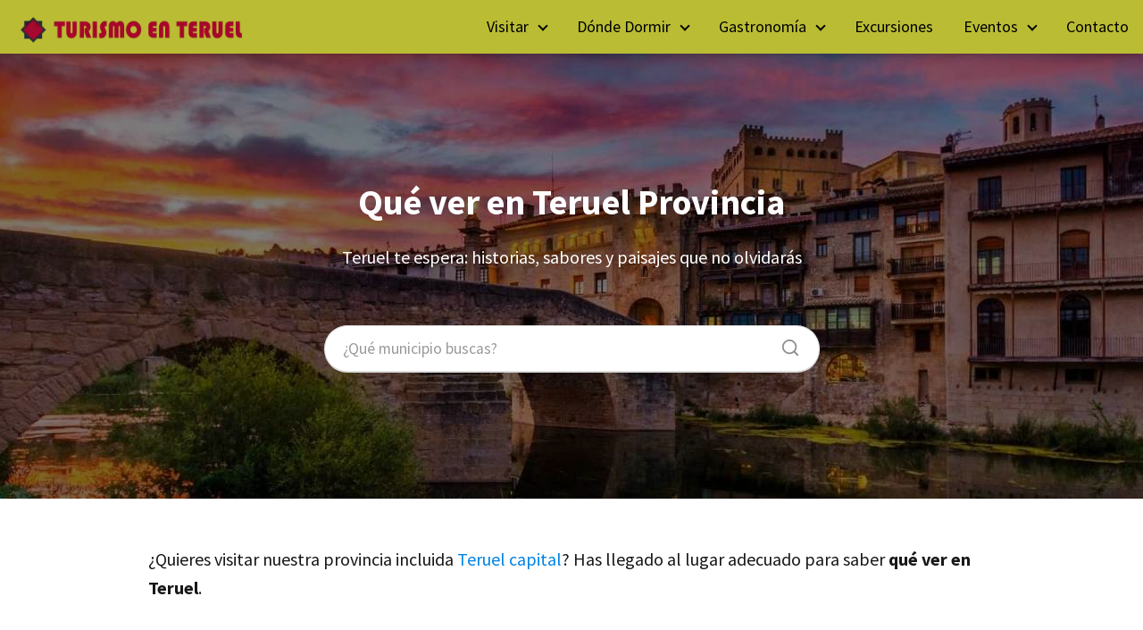

--- FILE ---
content_type: text/html; charset=UTF-8
request_url: https://www.turismoenteruel.es/page/2/
body_size: 25687
content:
<!DOCTYPE html>

<html lang="es" >
	
<head>
	
<meta charset="UTF-8">
<meta name="viewport" content="width=device-width, initial-scale=1.0, maximum-scale=2.0">
<meta name='robots' content='index, follow, max-image-preview:large, max-snippet:-1, max-video-preview:-1' />
<link rel="dns-prefetch" href="https://www.googletagmanager.com">
<link rel="preconnect" href="https://www.googletagmanager.com" crossorigin>
<link rel="preconnect" href="https://pagead2.googlesyndication.com" crossorigin>
<link rel="preconnect" href="https://googleads.g.doubleclick.net" crossorigin>
<link rel="preconnect" href="https://tpc.googlesyndication.com" crossorigin>
<link rel="preconnect" href="https://stats.g.doubleclick.net" crossorigin>
<link rel="preconnect" href="https://cm.g.doubleclick.net" crossorigin>
<link rel="preload" href="https://securepubads.g.doubleclick.net/tag/js/gpt.js" as="script">

	<!-- This site is optimized with the Yoast SEO Premium plugin v22.7 (Yoast SEO v24.0) - https://yoast.com/wordpress/plugins/seo/ -->
	<title>Que ver en Teruel Provincia | Turismo en Teruel |[2026 ] </title>
	<meta name="description" content="▶ Descubre Teruel: Encanto histórico, paisajes únicos y experiencias inolvidables te esperan. Planifica aquí tu viaje ahora." />
	<link rel="canonical" href="https://www.turismoenteruel.es/" />
	<meta property="og:locale" content="es_ES" />
	<meta property="og:type" content="website" />
	<meta property="og:title" content="Que ver en Teruel Provincia" />
	<meta property="og:description" content="▶ Descubre Teruel: Encanto histórico, paisajes únicos y experiencias inolvidables te esperan. Planifica aquí tu viaje ahora." />
	<meta property="og:url" content="https://www.turismoenteruel.es/" />
	<meta property="og:site_name" content="Turismo en Teruel" />
	<meta property="article:publisher" content="https://www.facebook.com/turismoenteruel/" />
	<meta property="article:modified_time" content="2025-08-24T19:26:29+00:00" />
	<meta property="og:image" content="https://www.turismoenteruel.es/wp-content/uploads/2025/07/turismo-en-la-provincia-de-teruel-1.jpg" />
	<meta name="twitter:card" content="summary_large_image" />
	<script type="application/ld+json" class="yoast-schema-graph">{"@context":"https://schema.org","@graph":[{"@type":"WebPage","@id":"https://www.turismoenteruel.es/","url":"https://www.turismoenteruel.es/","name":"Que ver en Teruel Provincia | Turismo en Teruel |[2026 ] ","isPartOf":{"@id":"https://www.turismoenteruel.es/#website"},"about":{"@id":"https://www.turismoenteruel.es/#organization"},"primaryImageOfPage":{"@id":"https://www.turismoenteruel.es/#primaryimage"},"image":{"@id":"https://www.turismoenteruel.es/#primaryimage"},"thumbnailUrl":"https://www.turismoenteruel.es/wp-content/uploads/2025/07/turismo-en-la-provincia-de-teruel-1.jpg","datePublished":"2024-12-03T21:46:10+00:00","dateModified":"2025-08-24T19:26:29+00:00","description":"▶ Descubre Teruel: Encanto histórico, paisajes únicos y experiencias inolvidables te esperan. Planifica aquí tu viaje ahora.","inLanguage":"es","potentialAction":[{"@type":"ReadAction","target":["https://www.turismoenteruel.es/"]}]},{"@type":"ImageObject","inLanguage":"es","@id":"https://www.turismoenteruel.es/#primaryimage","url":"https://www.turismoenteruel.es/wp-content/uploads/2025/07/turismo-en-la-provincia-de-teruel-1.jpg","contentUrl":"https://www.turismoenteruel.es/wp-content/uploads/2025/07/turismo-en-la-provincia-de-teruel-1.jpg","width":1371,"height":500,"caption":"turismo en la provincia de Teruel"},{"@type":"WebSite","@id":"https://www.turismoenteruel.es/#website","url":"https://www.turismoenteruel.es/","name":"Turismo en Teruel","description":"Blog de viajes en Teruel","publisher":{"@id":"https://www.turismoenteruel.es/#organization"},"potentialAction":[{"@type":"SearchAction","target":{"@type":"EntryPoint","urlTemplate":"https://www.turismoenteruel.es/?s={search_term_string}"},"query-input":{"@type":"PropertyValueSpecification","valueRequired":true,"valueName":"search_term_string"}}],"inLanguage":"es"},{"@type":"Organization","@id":"https://www.turismoenteruel.es/#organization","name":"Turismo en Teruel","url":"https://www.turismoenteruel.es/","logo":{"@type":"ImageObject","inLanguage":"es","@id":"https://www.turismoenteruel.es/#/schema/logo/image/","url":"https://www.turismoenteruel.es/wp-content/uploads/2020/03/Logotipo-horizontal-turismo-en-teruel.png","contentUrl":"https://www.turismoenteruel.es/wp-content/uploads/2020/03/Logotipo-horizontal-turismo-en-teruel.png","width":300,"height":45,"caption":"Turismo en Teruel"},"image":{"@id":"https://www.turismoenteruel.es/#/schema/logo/image/"},"sameAs":["https://www.facebook.com/turismoenteruel/","https://www.instagram.com/turismoenteruel/"]}]}</script>
	<!-- / Yoast SEO Premium plugin. -->


<link rel='dns-prefetch' href='//www.googletagmanager.com' />
<link rel='dns-prefetch' href='//pagead2.googlesyndication.com' />

<link rel='stylesheet' id='wp-block-library-css' href='https://www.turismoenteruel.es/wp-includes/css/dist/block-library/style.min.css?ver=6.5.7' type='text/css' media='all' />
<style id='classic-theme-styles-inline-css' type='text/css'>
/*! This file is auto-generated */
.wp-block-button__link{color:#fff;background-color:#32373c;border-radius:9999px;box-shadow:none;text-decoration:none;padding:calc(.667em + 2px) calc(1.333em + 2px);font-size:1.125em}.wp-block-file__button{background:#32373c;color:#fff;text-decoration:none}
</style>
<style id='global-styles-inline-css' type='text/css'>
body{--wp--preset--color--black: #000000;--wp--preset--color--cyan-bluish-gray: #abb8c3;--wp--preset--color--white: #ffffff;--wp--preset--color--pale-pink: #f78da7;--wp--preset--color--vivid-red: #cf2e2e;--wp--preset--color--luminous-vivid-orange: #ff6900;--wp--preset--color--luminous-vivid-amber: #fcb900;--wp--preset--color--light-green-cyan: #7bdcb5;--wp--preset--color--vivid-green-cyan: #00d084;--wp--preset--color--pale-cyan-blue: #8ed1fc;--wp--preset--color--vivid-cyan-blue: #0693e3;--wp--preset--color--vivid-purple: #9b51e0;--wp--preset--gradient--vivid-cyan-blue-to-vivid-purple: linear-gradient(135deg,rgba(6,147,227,1) 0%,rgb(155,81,224) 100%);--wp--preset--gradient--light-green-cyan-to-vivid-green-cyan: linear-gradient(135deg,rgb(122,220,180) 0%,rgb(0,208,130) 100%);--wp--preset--gradient--luminous-vivid-amber-to-luminous-vivid-orange: linear-gradient(135deg,rgba(252,185,0,1) 0%,rgba(255,105,0,1) 100%);--wp--preset--gradient--luminous-vivid-orange-to-vivid-red: linear-gradient(135deg,rgba(255,105,0,1) 0%,rgb(207,46,46) 100%);--wp--preset--gradient--very-light-gray-to-cyan-bluish-gray: linear-gradient(135deg,rgb(238,238,238) 0%,rgb(169,184,195) 100%);--wp--preset--gradient--cool-to-warm-spectrum: linear-gradient(135deg,rgb(74,234,220) 0%,rgb(151,120,209) 20%,rgb(207,42,186) 40%,rgb(238,44,130) 60%,rgb(251,105,98) 80%,rgb(254,248,76) 100%);--wp--preset--gradient--blush-light-purple: linear-gradient(135deg,rgb(255,206,236) 0%,rgb(152,150,240) 100%);--wp--preset--gradient--blush-bordeaux: linear-gradient(135deg,rgb(254,205,165) 0%,rgb(254,45,45) 50%,rgb(107,0,62) 100%);--wp--preset--gradient--luminous-dusk: linear-gradient(135deg,rgb(255,203,112) 0%,rgb(199,81,192) 50%,rgb(65,88,208) 100%);--wp--preset--gradient--pale-ocean: linear-gradient(135deg,rgb(255,245,203) 0%,rgb(182,227,212) 50%,rgb(51,167,181) 100%);--wp--preset--gradient--electric-grass: linear-gradient(135deg,rgb(202,248,128) 0%,rgb(113,206,126) 100%);--wp--preset--gradient--midnight: linear-gradient(135deg,rgb(2,3,129) 0%,rgb(40,116,252) 100%);--wp--preset--font-size--small: 13px;--wp--preset--font-size--medium: 20px;--wp--preset--font-size--large: 36px;--wp--preset--font-size--x-large: 42px;--wp--preset--spacing--20: 0.44rem;--wp--preset--spacing--30: 0.67rem;--wp--preset--spacing--40: 1rem;--wp--preset--spacing--50: 1.5rem;--wp--preset--spacing--60: 2.25rem;--wp--preset--spacing--70: 3.38rem;--wp--preset--spacing--80: 5.06rem;--wp--preset--shadow--natural: 6px 6px 9px rgba(0, 0, 0, 0.2);--wp--preset--shadow--deep: 12px 12px 50px rgba(0, 0, 0, 0.4);--wp--preset--shadow--sharp: 6px 6px 0px rgba(0, 0, 0, 0.2);--wp--preset--shadow--outlined: 6px 6px 0px -3px rgba(255, 255, 255, 1), 6px 6px rgba(0, 0, 0, 1);--wp--preset--shadow--crisp: 6px 6px 0px rgba(0, 0, 0, 1);}:where(.is-layout-flex){gap: 0.5em;}:where(.is-layout-grid){gap: 0.5em;}body .is-layout-flex{display: flex;}body .is-layout-flex{flex-wrap: wrap;align-items: center;}body .is-layout-flex > *{margin: 0;}body .is-layout-grid{display: grid;}body .is-layout-grid > *{margin: 0;}:where(.wp-block-columns.is-layout-flex){gap: 2em;}:where(.wp-block-columns.is-layout-grid){gap: 2em;}:where(.wp-block-post-template.is-layout-flex){gap: 1.25em;}:where(.wp-block-post-template.is-layout-grid){gap: 1.25em;}.has-black-color{color: var(--wp--preset--color--black) !important;}.has-cyan-bluish-gray-color{color: var(--wp--preset--color--cyan-bluish-gray) !important;}.has-white-color{color: var(--wp--preset--color--white) !important;}.has-pale-pink-color{color: var(--wp--preset--color--pale-pink) !important;}.has-vivid-red-color{color: var(--wp--preset--color--vivid-red) !important;}.has-luminous-vivid-orange-color{color: var(--wp--preset--color--luminous-vivid-orange) !important;}.has-luminous-vivid-amber-color{color: var(--wp--preset--color--luminous-vivid-amber) !important;}.has-light-green-cyan-color{color: var(--wp--preset--color--light-green-cyan) !important;}.has-vivid-green-cyan-color{color: var(--wp--preset--color--vivid-green-cyan) !important;}.has-pale-cyan-blue-color{color: var(--wp--preset--color--pale-cyan-blue) !important;}.has-vivid-cyan-blue-color{color: var(--wp--preset--color--vivid-cyan-blue) !important;}.has-vivid-purple-color{color: var(--wp--preset--color--vivid-purple) !important;}.has-black-background-color{background-color: var(--wp--preset--color--black) !important;}.has-cyan-bluish-gray-background-color{background-color: var(--wp--preset--color--cyan-bluish-gray) !important;}.has-white-background-color{background-color: var(--wp--preset--color--white) !important;}.has-pale-pink-background-color{background-color: var(--wp--preset--color--pale-pink) !important;}.has-vivid-red-background-color{background-color: var(--wp--preset--color--vivid-red) !important;}.has-luminous-vivid-orange-background-color{background-color: var(--wp--preset--color--luminous-vivid-orange) !important;}.has-luminous-vivid-amber-background-color{background-color: var(--wp--preset--color--luminous-vivid-amber) !important;}.has-light-green-cyan-background-color{background-color: var(--wp--preset--color--light-green-cyan) !important;}.has-vivid-green-cyan-background-color{background-color: var(--wp--preset--color--vivid-green-cyan) !important;}.has-pale-cyan-blue-background-color{background-color: var(--wp--preset--color--pale-cyan-blue) !important;}.has-vivid-cyan-blue-background-color{background-color: var(--wp--preset--color--vivid-cyan-blue) !important;}.has-vivid-purple-background-color{background-color: var(--wp--preset--color--vivid-purple) !important;}.has-black-border-color{border-color: var(--wp--preset--color--black) !important;}.has-cyan-bluish-gray-border-color{border-color: var(--wp--preset--color--cyan-bluish-gray) !important;}.has-white-border-color{border-color: var(--wp--preset--color--white) !important;}.has-pale-pink-border-color{border-color: var(--wp--preset--color--pale-pink) !important;}.has-vivid-red-border-color{border-color: var(--wp--preset--color--vivid-red) !important;}.has-luminous-vivid-orange-border-color{border-color: var(--wp--preset--color--luminous-vivid-orange) !important;}.has-luminous-vivid-amber-border-color{border-color: var(--wp--preset--color--luminous-vivid-amber) !important;}.has-light-green-cyan-border-color{border-color: var(--wp--preset--color--light-green-cyan) !important;}.has-vivid-green-cyan-border-color{border-color: var(--wp--preset--color--vivid-green-cyan) !important;}.has-pale-cyan-blue-border-color{border-color: var(--wp--preset--color--pale-cyan-blue) !important;}.has-vivid-cyan-blue-border-color{border-color: var(--wp--preset--color--vivid-cyan-blue) !important;}.has-vivid-purple-border-color{border-color: var(--wp--preset--color--vivid-purple) !important;}.has-vivid-cyan-blue-to-vivid-purple-gradient-background{background: var(--wp--preset--gradient--vivid-cyan-blue-to-vivid-purple) !important;}.has-light-green-cyan-to-vivid-green-cyan-gradient-background{background: var(--wp--preset--gradient--light-green-cyan-to-vivid-green-cyan) !important;}.has-luminous-vivid-amber-to-luminous-vivid-orange-gradient-background{background: var(--wp--preset--gradient--luminous-vivid-amber-to-luminous-vivid-orange) !important;}.has-luminous-vivid-orange-to-vivid-red-gradient-background{background: var(--wp--preset--gradient--luminous-vivid-orange-to-vivid-red) !important;}.has-very-light-gray-to-cyan-bluish-gray-gradient-background{background: var(--wp--preset--gradient--very-light-gray-to-cyan-bluish-gray) !important;}.has-cool-to-warm-spectrum-gradient-background{background: var(--wp--preset--gradient--cool-to-warm-spectrum) !important;}.has-blush-light-purple-gradient-background{background: var(--wp--preset--gradient--blush-light-purple) !important;}.has-blush-bordeaux-gradient-background{background: var(--wp--preset--gradient--blush-bordeaux) !important;}.has-luminous-dusk-gradient-background{background: var(--wp--preset--gradient--luminous-dusk) !important;}.has-pale-ocean-gradient-background{background: var(--wp--preset--gradient--pale-ocean) !important;}.has-electric-grass-gradient-background{background: var(--wp--preset--gradient--electric-grass) !important;}.has-midnight-gradient-background{background: var(--wp--preset--gradient--midnight) !important;}.has-small-font-size{font-size: var(--wp--preset--font-size--small) !important;}.has-medium-font-size{font-size: var(--wp--preset--font-size--medium) !important;}.has-large-font-size{font-size: var(--wp--preset--font-size--large) !important;}.has-x-large-font-size{font-size: var(--wp--preset--font-size--x-large) !important;}
.wp-block-navigation a:where(:not(.wp-element-button)){color: inherit;}
:where(.wp-block-post-template.is-layout-flex){gap: 1.25em;}:where(.wp-block-post-template.is-layout-grid){gap: 1.25em;}
:where(.wp-block-columns.is-layout-flex){gap: 2em;}:where(.wp-block-columns.is-layout-grid){gap: 2em;}
.wp-block-pullquote{font-size: 1.5em;line-height: 1.6;}
</style>
<link rel='stylesheet' id='header-footer-custom-html-css' href='https://www.turismoenteruel.es/wp-content/plugins/header-footer-custom-html/public/css/header-footer-custom-html-public.css?ver=2.0.2' type='text/css' media='all' />
<style id='header-footer-custom-html-inline-css' type='text/css'>
.hfch-header{background-color:#FFA500;}  .hfch-footer{background-color:#FFA500;}  
</style>
<link rel='stylesheet' id='cluster-css' href='https://www.turismoenteruel.es/wp-content/plugins/nichecreator/css/cluster.css?ver=1.4' type='text/css' media='all' />
<link rel='stylesheet' id='nichecreator-css' href='https://www.turismoenteruel.es/wp-content/plugins/nichecreator/css/nichecreator.css?ver=1.4' type='text/css' media='all' />
<link rel='stylesheet' id='asap-style-css' href='https://www.turismoenteruel.es/wp-content/themes/asap/assets/css/main.min.css?ver=04280925' type='text/css' media='all' />
<style id='asap-style-inline-css' type='text/css'>
body {font-family: 'Source Sans Pro', sans-serif !important;background: #FFFFFF;font-weight: 400 !important;}h1,h2,h3,h4,h5,h6 {font-family: 'Source Sans Pro', sans-serif !important;font-weight: 700;line-height: 1.3;}h1 {color:#181818}h2,h5,h6{color:#181818}h3{color:#181818}h4{color:#181818}.home-categories .article-loop:hover h3,.home-categories .article-loop:hover p {color:#181818 !important;}.grid-container .grid-item h2 {font-family: 'Poppins', sans-serif !important;font-weight: 700;font-size: 25px !important;line-height: 1.3;}.design-3 .grid-container .grid-item h2,.design-3 .grid-container .grid-item h2 {font-size: 25px !important;}.home-categories h2 {font-family: 'Poppins', sans-serif !important;font-weight: 700;font-size: calc(25px - 4px) !important;line-height: 1.3;}.home-categories .featured-post h3 {font-family: 'Poppins', sans-serif !important;font-weight: 700 !important;font-size: 25px !important;line-height: 1.3;}.home-categories .article-loop h3,.home-categories .regular-post h3 {font-family: 'Poppins', sans-serif !important;font-weight: 300 !important;}.home-categories .regular-post h3 {font-size: calc(20px - 1px) !important;}.home-categories .article-loop h3,.design-3 .home-categories .regular-post h3 {font-size: 18px !important;}.article-loop p,.article-loop h2,.article-loop h3,.article-loop h4,.article-loop span.entry-title, .related-posts p,.last-post-sidebar p,.woocommerce-loop-product__title {font-family: 'Source Sans Pro', sans-serif !important;font-size: 18px !important;font-weight: 400 !important;}.article-loop-featured p,.article-loop-featured h2,.article-loop-featured h3 {font-family: 'Source Sans Pro', sans-serif !important;font-size: 18px !important;font-weight: bold !important;}.article-loop .show-extract p,.article-loop .show-extract span {font-family: 'Source Sans Pro', sans-serif !important;font-weight: 400 !important;}.home-categories .content-area .show-extract p {font-size: calc(20px - 2px) !important;}a {color: #0183e4;}.the-content .post-index span,.des-category .post-index span {font-size:20px;}.the-content .post-index li,.the-content .post-index a,.des-category .post-index li,.des-category .post-index a,.comment-respond > p > span > a,.asap-pros-cons-title span,.asap-pros-cons ul li span,.woocommerce #reviews #comments ol.commentlist li .comment-text p,.woocommerce #review_form #respond p,.woocommerce .comment-reply-title,.woocommerce form .form-row label, .woocommerce-page form .form-row label {font-size: calc(20px - 2px);}.content-tags a,.tagcloud a {border:1px solid #0183e4;}.content-tags a:hover,.tagcloud a:hover {color: #0183e499;}p,.the-content ul li,.the-content ol li,.content-wc ul li.content-wc ol li {color: #181818;font-size: 20px;line-height: 1.6;}.comment-author cite,.primary-sidebar ul li a,.woocommerce ul.products li.product .price,span.asap-author,.content-cluster .show-extract span,.home-categories h2 a {color: #181818;}.comment-body p,#commentform input,#commentform textarea{font-size: calc(20px - 2px);}.social-title,.primary-sidebar ul li a {font-size: calc(20px - 3px);}.breadcrumb a,.breadcrumb span,.woocommerce .woocommerce-breadcrumb {font-size: calc(20px - 5px);}.content-footer p,.content-footer li,.content-footer .widget-bottom-area,.search-header input:not([type=submit]):not([type=radio]):not([type=checkbox]):not([type=file]) {font-size: calc(20px - 4px) !important;}.search-header input:not([type=submit]):not([type=radio]):not([type=checkbox]):not([type=file]) {border:1px solid #00000026 !important;}h1 {font-size: 32px;}.archive .content-loop h1 {font-size: calc(32px - 2px);}.asap-hero h1 {font-size: 32px;}h2 {font-size: 24px;}h3 {font-size: 22px;}h4 {font-size: 20px;}.site-header,#cookiesbox {background: #babc34;}.site-header-wc a span.count-number {border:1px solid #000000;}.content-footer {background: #babc34;}.comment-respond > p,.area-comentarios ol > p,.error404 .content-loop p + p,.search .content-loop .search-home + p {border-bottom:1px solid #b3c100}.home-categories h2:after,.toc-rapida__item.is-active::before {background: #b3c100}.pagination a,.nav-links a,.woocommerce #respond input#submit,.woocommerce a.button, .woocommerce button.button,.woocommerce input.button,.woocommerce #respond input#submit.alt,.woocommerce a.button.alt,.woocommerce button.button.alt,.woocommerce input.button.alt,.wpcf7-form input.wpcf7-submit,.woocommerce-pagination .page-numbers a,.woocommerce-pagination .page-numbers span {background: #b3c100;color: #ffffff !important;}.woocommerce div.product .woocommerce-tabs ul.tabs li.active {border-bottom: 2px solid #b3c100;}.pagination a:hover,.nav-links a:hover,.woocommerce-pagination .page-numbers a:hover,.woocommerce-pagination .page-numbers span:hover {background: #b3c100B3;}.woocommerce-pagination .page-numbers .current {background: #FFFFFF;color: #181818 !important;}.article-loop a span.entry-title{color:#181818 !important;}.article-loop a:hover p,.article-loop a:hover h2,.article-loop a:hover h3,.article-loop a:hover span.entry-title,.home-categories-h2 h2 a:hover {color: #0183e4 !important;}.article-loop.custom-links a:hover span.entry-title,.asap-loop-horizontal .article-loop a:hover span.entry-title {color: #181818 !important;}#commentform input,#commentform textarea {border: 2px solid #b3c100;font-weight: 400 !important;}.content-loop,.content-loop-design {max-width: 980px;}.site-header-content,.site-header-content-top {max-width: 1500px;}.content-footer {max-width: calc(1500px - 32px); }.content-footer-social {background: #babc341A;}.content-single {max-width: 980px;}.content-page {max-width: 980px;}.content-wc {max-width: 980px;}.reply a,.go-top {background: #b3c100;color: #ffffff;}.reply a {border: 2px solid #b3c100;}#commentform input[type=submit] {background: #b3c100;color: #ffffff;}.site-header a,header,header label,.site-name h1 {color: #000000;}.content-footer a,.content-footer p,.content-footer .widget-area,.content-footer .widget-content-footer-bottom {color: #000000;}header .line {background: #000000;}.site-logo img {max-width: 260px;width:100%;}.content-footer .logo-footer img {max-width: 160px;}.search-header {margin-left: 0px;}.primary-sidebar {width:300px;}p.sidebar-title {font-size:calc(20px + 1px);}.comment-respond > p,.area-comentarios ol > p,.asap-subtitle,.asap-subtitle p {font-size:calc(20px + 2px);}.popular-post-sidebar ol a {color:#181818;font-size:calc(20px - 2px);}.popular-post-sidebar ol li:before,.primary-sidebar div ul li:before {border-color: #b3c100;}.search-form input[type=submit] {background:#babc34;}.search-form {border:2px solid #b3c100;}.sidebar-title:after {background:#b3c100;}.single-nav .nav-prev a:before, .single-nav .nav-next a:before {border-color:#b3c100;}.single-nav a {color:#181818;font-size:calc(20px - 3px);}.the-content .post-index {border-top:2px solid #b3c100;}.the-content .post-index #show-table {color:#0183e4;font-size: calc(20px - 3px);font-weight: 400;}.the-content .post-index .btn-show {font-size: calc(20px - 3px) !important;}.search-header form {width:250px;}.site-header .site-header-wc svg {stroke:#000000;}.item-featured {color:#FFFFFF;background:#e88330;}.item-new {color:#FFFFFF;background:#e83030;}.asap-style1.asap-popular ol li:before {border:1px solid #181818;}.asap-style2.asap-popular ol li:before {border:2px solid #b3c100;}.category-filters a.checked .checkbox {background-color: #b3c100; border-color: #b3c100;background-image: url('data:image/svg+xml;charset=UTF-8,<svg viewBox="0 0 16 16" fill="%23ffffff" xmlns="http://www.w3.org/2000/svg"><path d="M5.5 11.793l-3.646-3.647.708-.707L5.5 10.379l6.646-6.647.708.707-7.354 7.354z"/></svg>');}.category-filters a:hover .checkbox {border-color: #b3c100;}.design-2 .content-area.latest-post-container,.design-3 .regular-posts {grid-template-columns: repeat(3, 1fr);}.checkbox .check-table svg {stroke:#b3c100;}html{scroll-behavior:smooth;}.article-content,#commentform input, #commentform textarea,.reply a,.woocommerce #respond input#submit, .woocommerce #respond input#submit.alt,.woocommerce-address-fields__field-wrapper input,.woocommerce-EditAccountForm input,.wpcf7-form input,.wpcf7-form textarea,.wpcf7-form input.wpcf7-submit,.grid-container .grid-item,.design-1 .featured-post-img,.design-1 .regular-post-img,.design-1 .lastest-post-img,.design-2 .featured-post-img,.design-2 .regular-post-img,.design-2 .lastest-post-img,.design-2 .grid-item,.design-2 .grid-item .grid-image-container,.design-2 .regular-post,.home.design-2.asap-box-design .article-loop,.design-3 .featured-post-img,.design-3 .regular-post-img,.design-3 .lastest-post-img {border-radius: 10px !important;}.pagination a, .pagination span, .nav-links a {border-radius:50%;min-width:2.5rem;}.reply a {padding:6px 8px !important;}.asap-icon,.asap-icon-single {border-radius:50%;}.asap-icon{margin-right:1px;padding:.6rem !important;}.content-footer-social {border-top-left-radius:10px;border-top-right-radius:10px;}.item-featured,.item-new,.average-rating-loop {border-radius:2px;}.content-item-category > span {border-top-left-radius: 3px;border-top-right-radius: 3px;}.woocommerce span.onsale,.woocommerce a.button,.woocommerce button.button, .woocommerce input.button, .woocommerce a.button.alt, .woocommerce button.button.alt, .woocommerce input.button.alt,.product-gallery-summary .quantity input,#add_payment_method table.cart input,.woocommerce-cart table.cart input, .woocommerce-checkout table.cart input,.woocommerce div.product form.cart .variations select {border-radius:2rem !important;}.search-home input {border-radius:2rem !important;padding: 0.875rem 1.25rem !important;}.search-home button.s-btn {margin-right:1.25rem !important;}#cookiesbox p,#cookiesbox a {color: #000000;}#cookiesbox button {background: #000000;color:#babc34;}@media (max-width: 1050px) and (min-width:481px) {.article-loop-featured .article-image-featured {border-radius: 10px !important;}}@media (min-width:1050px) { #autocomplete-results {border-radius:3px;}ul.sub-menu,ul.sub-menu li {border-radius:10px;}.search-header input {border-radius:2rem !important;padding: 0 3 0 .85rem !important;}.search-header button.s-btn {width:2.65rem !important;}.site-header .asap-icon svg { stroke: #000000 !important;}.home .content-loop {padding-top: 1.75rem;}}@media (min-width:1050px) {.content-footer {border-top-left-radius:10px;border-top-right-radius:10px;}}.article-content {height:196px;}.content-thin .content-cluster .article-content {height:160px !important;}.last-post-sidebar .article-content {height: 140px;margin-bottom: 8px}.related-posts .article-content {height: 120px;}.asap-box-design .related-posts .article-content {min-height:120px !important;}.asap-box-design .content-thin .content-cluster .article-content {heigth:160px !important;min-height:160px !important;}@media (max-width:1050px) { .last-post-sidebar .article-content,.related-posts .article-content {height: 150px !important}}@media (max-width: 480px) {.article-content {height: 180px}}@media (min-width:480px){.asap-box-design .article-content:not(.asap-box-design .last-post-sidebar .article-content) {min-height:196px;}.asap-loop-horizontal .content-thin .asap-columns-1 .content-cluster .article-image,.asap-loop-horizontal .content-thin .asap-columns-1 .content-cluster .article-content {height:100% !important;}.asap-loop-horizontal .asap-columns-1 .article-image:not(.asap-loop-horizontal .last-post-sidebar .asap-columns-1 .article-image), .asap-loop-horizontal .asap-columns-1 .article-content:not(.asap-loop-horizontal .last-post-sidebar .asap-columns-1 .article-content) {height:100% !important;}.asap-loop-horizontal .asap-columns-2 .article-image,.asap-loop-horizontal .asap-columns-2 .article-content,.asap-loop-horizontal .content-thin .asap-columns-2 .content-cluster .article-image,.asap-loop-horizontal .content-thin .asap-columns-2 .content-cluster .article-content {min-height:140px !important;height:100% !important;}.asap-loop-horizontal .asap-columns-3 .article-image,.asap-loop-horizontal .asap-columns-3 .article-content,.asap-loop-horizontal .content-thin .asap-columns-3 .content-cluster .article-image,.asap-loop-horizontal .content-thin .asap-columns-3 .content-cluster .article-content {min-height:120px !important;height:100% !important;}.asap-loop-horizontal .asap-columns-4 .article-image,.asap-loop-horizontal .asap-columns-4 .article-content,.asap-loop-horizontal .content-thin .asap-columns-4 .content-cluster .article-image,.asap-loop-horizontal .content-thin .asap-columns-4.content-cluster .article-content {min-height:100px !important;height:100% !important;}.asap-loop-horizontal .asap-columns-5 .article-image,.asap-loop-horizontal .asap-columns-5 .article-content,.asap-loop-horizontal .content-thin .asap-columns-5 .content-cluster .article-image,.asap-loop-horizontal .content-thin .asap-columns-5 .content-cluster .article-content {min-height:90px !important;height:100% !important;}}.article-loop .article-image,.article-loop a p,.article-loop img,.article-image-featured,input,textarea,a { transition:all .2s; }.article-loop:hover .article-image,.article-loop:hover img{transform:scale(1.05) }.the-content .post-index {background:#fff !important;border-left:none;border-bottom:none;border-right:none;box-shadow: 0 10px 26px rgba(0, 0, 0, 0.125);margin-top:26px !important;}.author-box {box-shadow: 0 10px 26px rgba(0, 0, 0, 0.125);}@media(max-width: 480px) {h1, .archive .content-loop h1 {font-size: calc(32px - 8px);}.asap-hero h1 {font-size: calc(32px - 8px);}h2 {font-size: calc(24px - 4px);}h3 {font-size: calc(22px - 4px);}.article-loop-featured .article-image-featured {border-radius: 10px !important;}}@media(min-width:1050px) {.content-thin {width: calc(95% - 300px);}#menu>ul {font-size: calc(20px - 2px);} #menu ul .menu-item-has-children:after {border: solid #000000;border-width: 0 2px 2px 0;}}@media(max-width:1050px) {#menu ul li .sub-menu li a:hover { color:#0183e4 !important;}#menu ul>li ul>li>a{font-size: calc(20px - 2px);}} .asap-box-design .last-post-sidebar .article-content { min-height:140px;}.asap-box-design .last-post-sidebar .article-loop {margin-bottom:.85rem !important;} .asap-box-design .last-post-sidebar article:last-child { margin-bottom:2rem !important;}.asap-date-loop {font-size: calc(20px - 5px) !important;text-align:center;}.the-content h2:before,.the-content h2 span:before {margin-top: -70px;height: 70px; }.site-header {box-shadow: 0 1px 12px rgb(0 0 0 / 30%);}.content-footer .widget-area {padding-right:2rem;}footer {background: #babc34;}.content-footer {padding:20px;}.content-footer p.widget-title {margin-bottom:10px;}.content-footer .logo-footer {width:100%;align-items:flex-start;}.content-footer-social {width: 100%;}.content-single,content-page {margin-bottom:2rem;}.content-footer-social > div {max-width: calc(1500px - 32px);margin:0 auto;}.content-footer .widget-bottom-area {margin-top:1.25rem;}.content-footer .widget-bottom-title {display: none;}@media (min-width:1050px) {.content-footer {padding:30px 0;}.content-footer .logo-footer {margin:0 1rem 0 0 !important;padding-right:2rem !important;}}@media (max-width:1050px) {.content-footer .logo-footer {margin:0 0 1rem 0 !important;}.content-footer .widget-area {margin-top:2rem !important;}}.search-header input {background:#FFFFFF !important;}.search-header button.s-btn,.search-header input::placeholder {color: #484848 !important;opacity:1 !important;}.search-header button.s-btn:hover {opacity:.7 !important;}.search-header input:not([type=submit]):not([type=radio]):not([type=checkbox]):not([type=file]) {border-color: #FFFFFF !important;}@media(min-width:768px) {.design-1 .grid-container .grid-item.item-2 h2,.design-1 .grid-container .grid-item.item-4 h2 {font-size: calc(25px - 8px) !important;}}@media (max-width: 768px) {.woocommerce ul.products[class*="columns-"] li.product,.woocommerce-page ul.products[class*="columns-"] li.product {width: 50% !important;}}.asap-megamenu-overlay.asap-megamenu-dropdown .asap-megamenu-container {width: 100%;padding: 0;}@media (min-width: 1050px) {.asap-megamenu-overlay.asap-megamenu-dropdown .asap-megamenu-container {max-width: calc(1500px - 2rem) !important;width: calc(1500px - 2rem) !important;margin: 0 auto !important;}}.asap-megamenu-overlay.asap-megamenu-dropdown .asap-megamenu-header,.asap-megamenu-overlay.asap-megamenu-dropdown .asap-megamenu-content {padding-left: 1rem;padding-right: 1rem;}
</style>

<!-- Fragmento de código de la etiqueta de Google (gtag.js) añadida por Site Kit -->
<!-- Fragmento de código de Google Analytics añadido por Site Kit -->
<script type="text/javascript" src="https://www.googletagmanager.com/gtag/js?id=G-4MYX2ZLX83" id="google_gtagjs-js" async></script>
<script type="text/javascript" id="google_gtagjs-js-after">
/* <![CDATA[ */
window.dataLayer = window.dataLayer || [];function gtag(){dataLayer.push(arguments);}
gtag("set","linker",{"domains":["www.turismoenteruel.es"]});
gtag("js", new Date());
gtag("set", "developer_id.dZTNiMT", true);
gtag("config", "G-4MYX2ZLX83");
/* ]]> */
</script>

<link rel="alternate" type="application/json+oembed" href="https://www.turismoenteruel.es/wp-json/oembed/1.0/embed?url=https%3A%2F%2Fwww.turismoenteruel.es%2F" />
<link rel="alternate" type="text/xml+oembed" href="https://www.turismoenteruel.es/wp-json/oembed/1.0/embed?url=https%3A%2F%2Fwww.turismoenteruel.es%2F&#038;format=xml" />

		<style>.woocommerce-tabs .enlazatom-content {margin-top:3rem !important;} .enlazatom-show-box {background:#a7bf20 !important;color:#ffffff !important; border-radius:5px !important; }.enlazatom-show-box span, .enlazatom-show-plane span, .enlazatom-show-plane a, .enlazatom-a-plane a, span.enlazatom-title-box, a.enlazatom-a-plane {font-size:17px;word-break: break-word;}.enlazatom-show-plane span, span.enlazatom-title-box {font-weight: bold;}.enlazatom-show-box:hover {background:#a7bf20B3 !important;}.enlazatom-show-box:hover div.btn{background:#a7bf20B3 !important;}.chevron::before {color:#ffffff !important;}.enlazatom-show-box div.btn {background:#a7bf20 !important;}.enlazatom-title-box {font-weight:bold;margin-bottom:10px !important;display: block;}.enlazatom-show-box span {padding:20px;}.enlazatom-content {margin-bottom:3rem;margin-top:1rem;}.enlazatom-content div.enlazatom-a-plane {margin:16px 0;}.enlazatom-show-box {display:flex;overflow:hidden !important;margin-bottom:22px;align-items: center;padding:0 1rem 0 0;line-height:1.4;}.enlazatom-show-plane {margin-top: 22px;margin-bottom: 22px;}.enlazatom-show-plane div {display: inline !important;}.enlazatom-show-box:hover {text-decoration:none;}.enlazatom-show-box img {max-width:100px;border:none !important;margin-right:5px;}.enlazatom-show-box {position:relative;text-decoration:none !important;}.enlazatom-show-box div.btn {border: none;font-weight: 700;width: 80px;height: 100%;min-height:60px;position: absolute;right: 0;top: 0;text-align:center;display: flex;align-items: center;justify-content: center;}.chevron::before {border-style: solid;border-width: 0.25em 0.25em 0 0;content: '';display: inline-block;height: 0.45em;position: relative;transform: rotate(-45deg);width: 0.45em;margin-left:-2px;}.chevron.right:before {left: 0;transform: rotate(45deg);}@media (max-width:768px) {.enlazatom-disable-image-mobile img, .enlazatom-disable-cta-mobile .btn{display:none !important;}.enlazatom-show-box.enlazatom-disable-cta-mobile {padding-right: 20px !important;}}</style>

		<meta name="generator" content="Site Kit by Google 1.171.0" /><script type="application/ld+json">{
    "@context": "https://schema.org",
    "@type": "LocalBusiness",
    "name": "Que ver en Teruel Provincia",
    "address": {
        "@type": "PostalAddress",
        "streetAddress": "",
        "addressLocality": "",
        "addressRegion": "",
        "addressCountry": ""
    },
    "telephone": "",
    "openingHours": ""
}</script><!-- Schema optimized by Schema Pro --><script type="application/ld+json">{"@context":"https://schema.org","@type":"article","mainEntityOfPage":{"@type":"WebPage","@id":"https://www.turismoenteruel.es/"},"headline":"Que ver en Teruel Provincia","image":["https://www.turismoenteruel.es/wp-content/uploads/2020/03/Logotipo-estrella-1.png"],"datePublished":"2024-12-03T21:46:10+0000","dateModified":"2025-08-24T19:26:29+0000","author":{"@type":"Person","name":"admin"},"publisher":{"@type":"Organization","name":"Turismo en Teruel","logo":{"@type":"ImageObject","url":"https://www.turismoenteruel.es/wp-content/uploads/2020/03/Logotipo-horizontal-turismo-en-teruel.png"}}}</script><!-- / Schema optimized by Schema Pro --><!-- site-navigation-element Schema optimized by Schema Pro --><script type="application/ld+json">{"@context":"https:\/\/schema.org","@graph":[{"@context":"https:\/\/schema.org","@type":"SiteNavigationElement","id":"site-navigation","name":"Albarrac\u00edn","url":"https:\/\/www.turismoenteruel.es\/sierra-de-albarracin\/albarracin\/"},{"@context":"https:\/\/schema.org","@type":"SiteNavigationElement","id":"site-navigation","name":"Alcal\u00e1 de la Selva","url":"https:\/\/www.turismoenteruel.es\/gudar-javalambre\/alcala-de-la-selva\/"},{"@context":"https:\/\/schema.org","@type":"SiteNavigationElement","id":"site-navigation","name":"Alca\u00f1iz","url":"https:\/\/www.turismoenteruel.es\/bajo-aragon\/alcaniz\/"},{"@context":"https:\/\/schema.org","@type":"SiteNavigationElement","id":"site-navigation","name":"Beceite","url":"https:\/\/www.turismoenteruel.es\/matarrana\/beceite\/"},{"@context":"https:\/\/schema.org","@type":"SiteNavigationElement","id":"site-navigation","name":"Belmonte de San Jos\u00e9","url":"https:\/\/www.turismoenteruel.es\/bajo-aragon\/belmonte-de-san-jose\/"},{"@context":"https:\/\/schema.org","@type":"SiteNavigationElement","id":"site-navigation","name":"Calaceite","url":"https:\/\/www.turismoenteruel.es\/matarrana\/calaceite\/"},{"@context":"https:\/\/schema.org","@type":"SiteNavigationElement","id":"site-navigation","name":"Calanda","url":"https:\/\/www.turismoenteruel.es\/bajo-aragon\/calanda\/"},{"@context":"https:\/\/schema.org","@type":"SiteNavigationElement","id":"site-navigation","name":"Cantavieja","url":"https:\/\/www.turismoenteruel.es\/maestrazgo\/cantavieja\/"},{"@context":"https:\/\/schema.org","@type":"SiteNavigationElement","id":"site-navigation","name":"Castellote","url":"https:\/\/www.turismoenteruel.es\/maestrazgo\/castellote\/"},{"@context":"https:\/\/schema.org","@type":"SiteNavigationElement","id":"site-navigation","name":"Cretas","url":"https:\/\/www.turismoenteruel.es\/matarrana\/que-ver-en-cretas\/"},{"@context":"https:\/\/schema.org","@type":"SiteNavigationElement","id":"site-navigation","name":"La Ca\u00f1ada de Verich","url":"https:\/\/www.turismoenteruel.es\/bajo-aragon\/la-canada-de-verich\/"},{"@context":"https:\/\/schema.org","@type":"SiteNavigationElement","id":"site-navigation","name":"La Fresneda","url":"https:\/\/www.turismoenteruel.es\/matarrana\/la-fresneda\/"},{"@context":"https:\/\/schema.org","@type":"SiteNavigationElement","id":"site-navigation","name":"La Iglesuela del Cid","url":"https:\/\/www.turismoenteruel.es\/maestrazgo\/la-iglesuela-del-cid\/"},{"@context":"https:\/\/schema.org","@type":"SiteNavigationElement","id":"site-navigation","name":"Linares de Mora","url":"https:\/\/www.turismoenteruel.es\/gudar-javalambre\/linares-de-mora\/"},{"@context":"https:\/\/schema.org","@type":"SiteNavigationElement","id":"site-navigation","name":"Mirambel","url":"https:\/\/www.turismoenteruel.es\/maestrazgo\/mirambel\/"},{"@context":"https:\/\/schema.org","@type":"SiteNavigationElement","id":"site-navigation","name":"Molinos","url":"https:\/\/www.turismoenteruel.es\/maestrazgo\/molinos-grutas-de-cristal\/"},{"@context":"https:\/\/schema.org","@type":"SiteNavigationElement","id":"site-navigation","name":"Monroyo","url":"https:\/\/www.turismoenteruel.es\/matarrana\/que-ver-en-monroyo\/"},{"@context":"https:\/\/schema.org","@type":"SiteNavigationElement","id":"site-navigation","name":"Mora de Rubielos","url":"https:\/\/www.turismoenteruel.es\/gudar-javalambre\/mora-de-rubielos\/"},{"@context":"https:\/\/schema.org","@type":"SiteNavigationElement","id":"site-navigation","name":"Orihuela del Tremedal","url":"https:\/\/www.turismoenteruel.es\/sierra-de-albarracin\/orihuela-del-tremedal\/"},{"@context":"https:\/\/schema.org","@type":"SiteNavigationElement","id":"site-navigation","name":"Pe\u00f1arroya de Tastavins","url":"https:\/\/www.turismoenteruel.es\/matarrana\/que-ver-en-penarroya-de-tastavins\/"},{"@context":"https:\/\/schema.org","@type":"SiteNavigationElement","id":"site-navigation","name":"Puertomingalvo","url":"https:\/\/www.turismoenteruel.es\/gudar-javalambre\/puertomingalvo\/"},{"@context":"https:\/\/schema.org","@type":"SiteNavigationElement","id":"site-navigation","name":"Rubielos de Mora","url":"https:\/\/www.turismoenteruel.es\/gudar-javalambre\/rubielos-de-mora\/"},{"@context":"https:\/\/schema.org","@type":"SiteNavigationElement","id":"site-navigation","name":"Teruel capital","url":"https:\/\/www.turismoenteruel.es\/comunidad-de-teruel\/que-ver-en-teruel-capital\/"},{"@context":"https:\/\/schema.org","@type":"SiteNavigationElement","id":"site-navigation","name":"Torre del Compte","url":"https:\/\/www.turismoenteruel.es\/matarrana\/que-ver-en-torre-del-compte\/"},{"@context":"https:\/\/schema.org","@type":"SiteNavigationElement","id":"site-navigation","name":"Valderrobres","url":"https:\/\/www.turismoenteruel.es\/matarrana\/que-ver-en-valderrobres\/"}]}</script><!-- / site-navigation-element Schema optimized by Schema Pro --><meta name="theme-color" content="#babc34"><style>@font-face {
            font-family: "Source Sans Pro";
            font-style: normal;
            font-weight: 400;
            src: local(""),
            url("https://www.turismoenteruel.es/wp-content/themes/asap/assets/fonts/source-sans-pro-400.woff2") format("woff2"),
            url("https://www.turismoenteruel.es/wp-content/themes/asap/assets/fonts/source-sans-pro-400.woff") format("woff");
            font-display: swap;
        } @font-face {
            font-family: "Source Sans Pro";
            font-style: normal;
            font-weight: 700;
            src: local(""),
            url("https://www.turismoenteruel.es/wp-content/themes/asap/assets/fonts/source-sans-pro-700.woff2") format("woff2"),
            url("https://www.turismoenteruel.es/wp-content/themes/asap/assets/fonts/source-sans-pro-700.woff") format("woff");
            font-display: swap;
        } @font-face {
            font-family: "Poppins";
            font-style: normal;
            font-weight: 300;
            src: local(""),
            url("https://www.turismoenteruel.es/wp-content/themes/asap/assets/fonts/poppins-300.woff2") format("woff2"),
            url("https://www.turismoenteruel.es/wp-content/themes/asap/assets/fonts/poppins-300.woff") format("woff");
            font-display: swap;
        } @font-face {
            font-family: "Poppins";
            font-style: normal;
            font-weight: 700;
            src: local(""),
            url("https://www.turismoenteruel.es/wp-content/themes/asap/assets/fonts/poppins-700.woff2") format("woff2"),
            url("https://www.turismoenteruel.es/wp-content/themes/asap/assets/fonts/poppins-700.woff") format("woff");
            font-display: swap;
        } </style>


    <!-- Schema: Organization -->
    
        <script type="application/ld+json">
    	{"@context":"http:\/\/schema.org","@type":"Organization","name":"Turismo en Teruel","alternateName":"Blog de viajes en Teruel","url":"https:\/\/www.turismoenteruel.es","logo":"https:\/\/www.turismoenteruel.es\/wp-content\/uploads\/2020\/03\/Logotipo-horizontal-turismo-en-teruel.png"}    </script>
    

    <!-- Schema: Article -->
    


    <!-- Schema: Search -->
    
            <script type="application/ld+json">
            {"@context":"https:\/\/schema.org","@type":"WebSite","url":"https:\/\/www.turismoenteruel.es","potentialAction":{"@type":"SearchAction","target":{"@type":"EntryPoint","urlTemplate":"https:\/\/www.turismoenteruel.es\/?s={s}"},"query-input":"required name=s"}}        </script>
    



    <!-- Schema: Video -->
    

<!-- Metaetiquetas de Google AdSense añadidas por Site Kit -->
<meta name="google-adsense-platform-account" content="ca-host-pub-2644536267352236">
<meta name="google-adsense-platform-domain" content="sitekit.withgoogle.com">
<!-- Acabar con las metaetiquetas de Google AdSense añadidas por Site Kit -->

<!-- Fragmento de código de Google Adsense añadido por Site Kit -->
<script type="text/javascript" async="async" src="https://pagead2.googlesyndication.com/pagead/js/adsbygoogle.js?client=ca-pub-5602289498331243&amp;host=ca-host-pub-2644536267352236" crossorigin="anonymous"></script>

<!-- Final del fragmento de código de Google Adsense añadido por Site Kit -->
<script async src="https://pagead2.googlesyndication.com/pagead/js/adsbygoogle.js?client=ca-pub-5602289498331243"
     crossorigin="anonymous"></script>

<!-- MailerLite Universal -->
<script>
    (function(w,d,e,u,f,l,n){w[f]=w[f]||function(){(w[f].q=w[f].q||[])
    .push(arguments);},l=d.createElement(e),l.async=1,l.src=u,
    n=d.getElementsByTagName(e)[0],n.parentNode.insertBefore(l,n);})
    (window,document,'script','https://assets.mailerlite.com/js/universal.js','ml');
    ml('account', '577340');
</script>
<!-- End MailerLite Universal -->
<meta name="google-site-verification" content="N9lG8ikD_KqG2ZKHIXwslV_Fr9jq2HixYLxkwiSR-XE" />

<script data-noptimize="1" data-cfasync="false" data-wpfc-render="false">
  (function () {
      var script = document.createElement("script");
      script.async = 1;
      script.src = 'https://emrldco.com/NDMxNzk2.js?t=431796';
      document.head.appendChild(script);
  })();
</script>			<style id="wpsp-style-frontend"></style>
			<link rel="icon" href="https://www.turismoenteruel.es/wp-content/uploads/2020/03/Logotipo-estrella.png" sizes="32x32" />
<link rel="icon" href="https://www.turismoenteruel.es/wp-content/uploads/2020/03/Logotipo-estrella.png" sizes="192x192" />
<link rel="apple-touch-icon" href="https://www.turismoenteruel.es/wp-content/uploads/2020/03/Logotipo-estrella.png" />
<meta name="msapplication-TileImage" content="https://www.turismoenteruel.es/wp-content/uploads/2020/03/Logotipo-estrella.png" />
		<style type="text/css" id="wp-custom-css">
			.descripcion {
  font-size: 20px;
  line-height: 1.5;
}

.concl {
  font-size: 20px;
  line-height: 1.5;
	margin-top: 40px;
	margin-bottom: 60px;
}

.descripcion {
    margin-bottom: 40px;
}

/* Botones estilo global, ancho completo */
.su-button-style-default  {
  width: 100%;
		

/*Botones eliminar estilo botones auto*/
.su-button-style-default span {
	border-top-style: none !important;
	border-bottom-style: none !important;
	}
	

/*Botones CTA*/
.su-button{
	border: 1px solid #ffffff !important;
	border-radius: 80px !important;
	padding: 4px 2px ;
	box-shadow: rgba(0, 0, 0, 0.25) 0px 5px 55px, rgba(0, 0, 0, 0.12) 0px -12px 30px, rgba(0, 0, 0, 0.12) 0px 4px 6px, rgba(0, 0, 0, 0.17) 0px 1px 7px, rgba(0, 0, 0, 0.09) 0px -3px 5px
}







.wp-image {
border-radius: 20px;
box-shadow: 5px 5px 20px rgba(0, 0, 0, 0.5) ; 
-webkit-box-shadow: 5px 5px 20px rgba(0, 0, 0, 0.5) ; 
-moz-box-shadow: 5px 5px 20px rgba(0, 0, 0, 0.5) ; 
}

/*h2 color verde*/
h2 {

background-color: #babc34;
align-content:center !important;
padding: 12px 30px ;
	color:white !important;
font-weight: 800;
	
	border-radius: 10px;
	box-shadow: rgba(0, 0, 0, 0.25) 0px 5px 55px, rgba(0, 0, 0, 0.12) 0px -12px 30px, rgba(0, 0, 0, 0.12) 0px 4px 6px, rgba(0, 0, 0, 0.17) 0px 12px 13px, rgba(0, 0, 0, 0.09) 0px -3px 5px;


}

/*h3 color verde*/
h3 {

background-color: #babc34;
align-content:center !important;
padding: 12px 30px ;
	color:white !important;
font-weight: 800;
	
	border-radius: 10px;
	box-shadow: rgba(0, 0, 0, 0.25) 0px 5px 55px, rgba(0, 0, 0, 0.12) 0px -12px 30px, rgba(0, 0, 0, 0.12) 0px 4px 6px, rgba(0, 0, 0, 0.17) 0px 12px 13px, rgba(0, 0, 0, 0.09) 0px -3px 5px;


}


.ad-rectangle{display:block;height:300px}
@media (max-width: 991px){.ad-rectangle{display:inline-block;width:335px;height:600px}}


.myhero{margin-top:-0px!important}

/*Configuración smartphone*/
@media (max-width: 768px) {
	.myhero {
    margin-top: -70px !important;
	}
	.myspacer{margin-bottom: 70px}
	.wp-block-column{
		margin-left: 8px!important;
		margin-right: 8px!important
	}
}

/*CSS propio de la página: cambia 6991 por el ID de tu página si quieres un CSS propio para la página*/
.page-id-6991 .show-date{
	display: none!important
}
.page-id-6991 h2, .page-id-6991 h3{
	display: block;
	color: #242424;
	border-bottom: 0px;
	text-align:center!important;
}

/*mycolumns*/
.mycolumns .wp-block-column {
	border: 1px solid;
	border-radius:5px;
	padding:5px
}

/*mycolumnsB*/
.wp-block-columns.mycolumnsb {
    column-gap: 0px !important;
		border: 1px solid #242424;
}
.mycolumnsb .wp-block-column{
		margin-bottom:0px!important;
	padding: 10px
}
/*Imágenes redondas*/
.rounded-image img {
    width: 150px;
    height: 150px;
    border-radius: 50%;
    box-shadow: 4px 4px 8px rgba(0, 0, 0, 1)!important;
	border: 0px!important;
    object-fit: cover;
    overflow: hidden;
}
/*Imágenes de reseñas*/
.review img{
			box-shadow: none!important;
	border: none!important;
		margin: 0px!important;
}

/*Cluster*/
.cluster-col.wp-block-column{
	/*box-shadow: 2px 2px 2px #1a2e35;*/
	padding-top: 10px;
	padding-left: 10px;
	padding-right: 10px;
	margin-bottom: 20px!important;
	border-radius:5px;
	background: #F0F0F1!important;
	border: 2px solid #F0F0F1;
	margin-bottom:0px!important
}
.cluster-col.wp-block-column a{color: #242424}
.cluster-col.wp-block-column li {  list-style-type: none!important;margin-left: 20px!important;}

/*Calculadora*/
.photo-calculator {
  font-family: Arial, sans-serif;
  border: 1px solid #ccc;
  border-radius: 10px;
	padding: 10px
}
.photo-calculator h2, h3 {
  text-align: center;color: white
}
.photo-calculator{color: white}
label {
  display: block;
  margin-bottom: 5px;
  font-weight: bold;
}

select, button {
  width: 100%;
  margin-bottom: 10px;
  padding: 8px;
}

button {
  background-color: #FFC94C;
  color: 22;
  border: none;
  border-radius: 5px;
  cursor: pointer;
}

button:hover {
  background-color: #FFC94C;
}

#result {
  text-align: center;
  margin-top: 20px;
}
/*Movimiento*/
.revealUp {
    opacity: 0;
}

.revealUp.visible {
    animation: up 0.9s linear forwards;
}

@keyframes up {
    0% {
        transform: translateY(200px);
        opacity: 0;
    }
    50% {
        transform: translateY(0px);
        opacity: 0.25;
    }
    65% {
        transform: translateY(17px);
        opacity: 0.5;
    }
    75% {
        transform: translateY(22px);
        opacity: 1;
    }
    100% {
        transform: translateY(0px);
        opacity: 1;
    }
}

.full-width-map {
    width: 100%;
    margin: 0 auto;
}

/* Evita que los estilos se apliquen en la URL específica */
.page-id-10033 h2,
.page-id-10033 h3 {
    background-color: initial;
    color: inherit !important;
    padding: 0;
    font-weight: normal;
    border-radius: 0;
    box-shadow: none;
    align-content: inherit !important;
}

.wp-block-search__inside-wrapper {
    display: flex; /* Alinea los elementos en una fila */
    width: 836px; /* Ancho total del contenedor */
}

.wp-block-search__input {
    flex: 4; /* Hace que el campo de texto ocupe 80% del contenedor */
    height: 50px; /* Altura uniforme */
    border: 1px solid #ccc; /* Borde */
    border-radius: 5px 0 0 5px; /* Bordes redondeados solo a la izquierda */
    padding: 10px; /* Espaciado interno */
    box-sizing: border-box; /* Incluye el borde en el tamaño total */
    font-size: 16px; /* Tamaño del texto */
}

/* Barra busqueda home */
.wp-block-search__button {
    flex: 1; /* Hace que el botón ocupe el 20% restante */
    height: 50px; /* Altura igual a la del campo de texto */
    border: 1px solid #ccc; /* Borde */
    border-left: none; /* Elimina el borde izquierdo */
    border-radius: 0 5px 5px 0; /* Bordes redondeados solo a la derecha */
    background-color: #ffc94c; /* Color de fondo del botón */
    color: black; /* Color del texto */
    cursor: pointer; /* Cambia el cursor al pasar sobre el botón */
    font-size: 16px; /* Tamaño del texto */
    padding: 0 15px; /* Espaciado interno horizontal */
    box-sizing: border-box; /* Incluye el borde en el tamaño total */
}

.wp-block-search__button :hover {
    background-color: #f1b73c !important;
	/* Color más oscuro al pasar el ratón */
}

.ad-rectangle{display:block;height:336px;}
@media (max-width: 991px) {.ad-rectangle{display:inline-block;width:335px;height:600px;}}
	
.square-adsense{display:block;width:300px;height:280px;}
@media (max-width: 500px) {.square-adsense{width:300px;height:300px;}}

		</style>
		<noscript><style>.perfmatters-lazy[data-src]{display:none !important;}</style></noscript></head>
	
<body data-rsssl=1 class="home paged page page-id-10033 paged-2 page-paged-2 wp-schema-pro-2.7.1">
	
	
<div id="menu-overlay"></div>
	
	
	

	
<header class="site-header">

	<div class="site-header-content">
		
				
		
	
		<div class="site-logo"><a href="https://www.turismoenteruel.es/" class="custom-logo-link" rel="home"><picture><source type="image/webp" data-srcset="https://www.turismoenteruel.es/wp-content/uploads/2020/03/Logotipo-horizontal-turismo-en-teruel.webp"><img width="300" height="45" src="https://www.turismoenteruel.es/wp-content/uploads/2020/03/Logotipo-horizontal-turismo-en-teruel.png.webp" class="custom-logo" alt="logotipo turismo en teruel" decoding="async" /></picture></a></div>

		

			
			
						
			
		
		

<div>
	
		
	<input type="checkbox" id="btn-menu" />
	
	<label id="nav-icon" for="btn-menu">

		<div class="circle nav-icon">

			<span class="line top"></span>
			<span class="line middle"></span>
			<span class="line bottom"></span>

		</div>
		
	</label>
	
		
	
	<nav id="menu" itemscope="itemscope" itemtype="http://schema.org/SiteNavigationElement" role="navigation"  class="asap-float"  >
		
		
		<div class="search-responsive">

			<form action="https://www.turismoenteruel.es/" method="get">
				
				<input autocomplete="off" id="search-menu" placeholder="¿Qué municipio buscas?" value="" name="s" required>
				
												
				<button class="s-btn" type="submit" aria-label="Buscar">
					<svg xmlns="http://www.w3.org/2000/svg" viewBox="0 0 24 24">
						<circle cx="11" cy="11" r="8"></circle>
						<line x1="21" y1="21" x2="16.65" y2="16.65"></line>
					</svg>
				</button>
				
			</form>	

		</div>

		
		<ul id="menu-menu-nuevo-superior" class="header-menu"><li id="menu-item-6387" class="menu-item menu-item-type-custom menu-item-object-custom menu-item-has-children menu-item-6387"><a href="#Pueblos-Bonitos-de-Teruel" itemprop="url">Visitar</a>
<ul class="sub-menu">
	<li id="menu-item-6394" class="menu-item menu-item-type-post_type menu-item-object-page menu-item-6394"><a href="https://www.turismoenteruel.es/sierra-de-albarracin/albarracin/" itemprop="url">Albarracín</a></li>
	<li id="menu-item-7137" class="menu-item menu-item-type-post_type menu-item-object-page menu-item-7137"><a href="https://www.turismoenteruel.es/bajo-aragon/alcaniz/" itemprop="url">Alcañiz</a></li>
	<li id="menu-item-6404" class="menu-item menu-item-type-post_type menu-item-object-page menu-item-6404"><a href="https://www.turismoenteruel.es/matarrana/beceite/" itemprop="url">Beceite</a></li>
	<li id="menu-item-6389" class="menu-item menu-item-type-post_type menu-item-object-page menu-item-6389"><a href="https://www.turismoenteruel.es/matarrana/calaceite/" itemprop="url">Calaceite</a></li>
	<li id="menu-item-6400" class="menu-item menu-item-type-post_type menu-item-object-page menu-item-6400"><a href="https://www.turismoenteruel.es/maestrazgo/cantavieja/" itemprop="url">Cantavieja</a></li>
	<li id="menu-item-6399" class="menu-item menu-item-type-post_type menu-item-object-page menu-item-6399"><a href="https://www.turismoenteruel.es/matarrana/la-fresneda/" itemprop="url">La Fresneda</a></li>
	<li id="menu-item-6398" class="menu-item menu-item-type-post_type menu-item-object-page menu-item-6398"><a href="https://www.turismoenteruel.es/gudar-javalambre/mora-de-rubielos/" itemprop="url">Mora de Rubielos</a></li>
	<li id="menu-item-6393" class="menu-item menu-item-type-post_type menu-item-object-page menu-item-6393"><a href="https://www.turismoenteruel.es/gudar-javalambre/rubielos-de-mora/" itemprop="url">Rubielos de Mora</a></li>
	<li id="menu-item-6520" class="menu-item menu-item-type-post_type menu-item-object-page menu-item-6520"><a href="https://www.turismoenteruel.es/comunidad-de-teruel/que-ver-en-teruel-capital/" itemprop="url">Teruel ciudad</a></li>
	<li id="menu-item-6388" class="menu-item menu-item-type-post_type menu-item-object-page menu-item-6388"><a href="https://www.turismoenteruel.es/matarrana/que-ver-en-valderrobres/" itemprop="url">Valderrobres</a></li>
</ul>
</li>
<li id="menu-item-6868" class="menu-item menu-item-type-custom menu-item-object-custom menu-item-has-children menu-item-6868"><a href="https://www.turismoenteruel.es/dormir-en-teruel/" itemprop="url">Dónde Dormir</a>
<ul class="sub-menu">
	<li id="menu-item-9906" class="menu-item menu-item-type-custom menu-item-object-custom menu-item-9906"><a href="https://www.turismoenteruel.es/dormir-en-teruel/alcaniz/" itemprop="url">Alojamientos en Alcañiz</a></li>
	<li id="menu-item-9910" class="menu-item menu-item-type-custom menu-item-object-custom menu-item-9910"><a href="https://www.turismoenteruel.es/dormir-en-teruel/matarrana/" itemprop="url">Alojamientos en Matarraña</a></li>
	<li id="menu-item-9907" class="menu-item menu-item-type-custom menu-item-object-custom menu-item-9907"><a href="https://www.turismoenteruel.es/dormir-en-teruel/donde-alojarse-en-teruel-los-7-mejores-hoteles-de-teruel-ciudad/" itemprop="url">Alojamientos en Teruel ciudad</a></li>
	<li id="menu-item-9909" class="menu-item menu-item-type-custom menu-item-object-custom menu-item-9909"><a href="https://www.turismoenteruel.es/balnearios-en-teruel-provincia/" itemprop="url">Balnearios en Teruel</a></li>
	<li id="menu-item-9908" class="menu-item menu-item-type-custom menu-item-object-custom menu-item-9908"><a href="https://www.turismoenteruel.es/campings-en-teruel-provincia/" itemprop="url">Campings en Teruel</a></li>
</ul>
</li>
<li id="menu-item-7276" class="menu-item menu-item-type-custom menu-item-object-custom menu-item-has-children menu-item-7276"><a href="https://www.turismoenteruel.es/gastronomia/" itemprop="url">Gastronomía</a>
<ul class="sub-menu">
	<li id="menu-item-9884" class="menu-item menu-item-type-custom menu-item-object-custom menu-item-9884"><a href="https://www.turismoenteruel.es/donde-comer-en-alcaniz/" itemprop="url">Comer en Alcañiz</a></li>
	<li id="menu-item-9886" class="menu-item menu-item-type-custom menu-item-object-custom menu-item-9886"><a href="https://www.turismoenteruel.es/donde-comer-en-beceite/" itemprop="url">Comer en Beceite</a></li>
	<li id="menu-item-9888" class="menu-item menu-item-type-custom menu-item-object-custom menu-item-9888"><a href="https://www.turismoenteruel.es/donde-comer-en-la-fresneda/" itemprop="url">Comer en La Fresneda</a></li>
	<li id="menu-item-9885" class="menu-item menu-item-type-custom menu-item-object-custom menu-item-9885"><a href="https://www.turismoenteruel.es/gastronomia/donde-comer-en-teruel-ciudad/" itemprop="url">Comer en Teruel ciudad</a></li>
	<li id="menu-item-9887" class="menu-item menu-item-type-custom menu-item-object-custom menu-item-9887"><a href="https://www.turismoenteruel.es/donde-comer-en-valderrobres/" itemprop="url">Comer en Valderrobres</a></li>
</ul>
</li>
<li id="menu-item-6521" class="menu-item menu-item-type-custom menu-item-object-custom menu-item-6521"><a href="https://www.turismoenteruel.es/excursiones/" itemprop="url">Excursiones</a></li>
<li id="menu-item-8304" class="menu-item menu-item-type-custom menu-item-object-custom menu-item-has-children menu-item-8304"><a href="https://www.turismoenteruel.es/eventos/" itemprop="url">Eventos</a>
<ul class="sub-menu">
	<li id="menu-item-8306" class="menu-item menu-item-type-custom menu-item-object-custom menu-item-8306"><a href="https://www.turismoenteruel.es/eventos/vaquillas-teruel-2025/" itemprop="url">Fiestas del Angel Teruel 2025</a></li>
	<li id="menu-item-8307" class="menu-item menu-item-type-custom menu-item-object-custom menu-item-8307"><a href="https://www.turismoenteruel.es/eventos/fiestas-de-alcaniz-2025/" itemprop="url">Fiestas Alcañiz 2025</a></li>
	<li id="menu-item-8305" class="menu-item menu-item-type-custom menu-item-object-custom menu-item-8305"><a href="https://www.turismoenteruel.es/eventos/las-bodas-de-isabel-de-segura-2026/" itemprop="url">Bodas de Isabel 2026</a></li>
	<li id="menu-item-8321" class="menu-item menu-item-type-custom menu-item-object-custom menu-item-8321"><a href="https://www.turismoenteruel.es/eventos/semana-santa-bajo-aragon-ruta-tambor-bombo/" itemprop="url">Ruta del Tambor y el Bombo</a></li>
	<li id="menu-item-8320" class="menu-item menu-item-type-custom menu-item-object-custom menu-item-8320"><a href="https://www.turismoenteruel.es/eventos/teruel-capital-semana-santa-2025/" itemprop="url">Semana Santa Teruel 2025</a></li>
</ul>
</li>
<li id="menu-item-8583" class="menu-item menu-item-type-custom menu-item-object-custom menu-item-8583"><a href="https://www.turismoenteruel.es/contacto/" itemprop="url">Contacto</a></li>
</ul>		
				
	</nav> 
	
</div>

					
	</div>
	
</header>

	


<main class="content-page">
				
	
			
	
		
	<article class="article-full">
		
		
		

	
	

	
			
		
		
			

				
		
		
		

	
	
			
				
	

	
	

	

		
			
			
	
	
	
	<div class="the-content">
			
	
<div class="asap-herob-block-full alignfull" style="width:100vw;margin-left:calc(-50vw + 50%);position:relative;display:flex;align-items:center;justify-content:center;text-align:center;color:#ffffff;overflow:hidden;margin-bottom:26px;height:500px"><div><picture class="asap-herob-picture" style="position:absolute;top:0;left:0;width:100%;height:100%;"><img decoding="async" class="asap-herob-img perfmatters-lazy" src="data:image/svg+xml,%3Csvg%20xmlns=&#039;http://www.w3.org/2000/svg&#039;%20width=&#039;0&#039;%20height=&#039;0&#039;%20viewBox=&#039;0%200%200%200&#039;%3E%3C/svg%3E" alt style="width:100%;height:100%;object-fit:cover;object-position:center;" data-src="https://www.turismoenteruel.es/wp-content/uploads/2025/07/turismo-en-la-provincia-de-teruel-1.jpg" /><noscript><img decoding="async" class="asap-herob-img" src="https://www.turismoenteruel.es/wp-content/uploads/2025/07/turismo-en-la-provincia-de-teruel-1.jpg" alt="" style="width:100%;height:100%;object-fit:cover;object-position:center;"/></noscript></picture></div><div class="asap-herob-overlay" style="position:absolute;top:0;left:0;right:0;bottom:0;background:rgba(0,0,0,0.5)"></div><div><div class="asap-herob-content" style="position:relative;z-index:2;width:100%;max-width:800px;margin:0 auto;padding:20px;text-align:center"><h1 class="asap-herob-title" style="margin-bottom:20px;font-size:40px;color:#ffffff">Qué ver en Teruel Provincia</h1><p class="asap-herob-subtitle" style="margin-bottom:20px;font-size:20px;color:#ffffff">Teruel te espera: historias, sabores y paisajes que no olvidarás</p></div><div class="asap-herob-shortcode" style="margin-top:20px;text-align:center">	
	<div class="search-home">

		<form action="https://www.turismoenteruel.es/" method="get">

			<input autocomplete="off" id="search-home" placeholder="¿Qué municipio buscas?" value="" name="s" required>
			
			
			<button class="s-btn" type="submit" aria-label="Buscar" >
				<svg xmlns="http://www.w3.org/2000/svg" viewBox="0 0 24 24">
					<circle cx="11" cy="11" r="8"></circle>
					<line x1="21" y1="21" x2="16.65" y2="16.65"></line>
				</svg>
			</button>

		    <div id="autocomplete-results">
			    <ul id="results-list">
			        <!-- Los resultados de autocompletado se insertarán aquí -->
			    </ul>
			    <div id="view-all-results" style="display: none;">
			        <a href="#" id="view-all-link" class="view-all-button">Ver todos los resultados</a>
			    </div>
			</div>
		
		</form>	

	</div>
	
	
</div></div></div><style>
         @media only screen and (max-width: 767px){
           .asap-herob-block-full.alignfull{ max-height:400px; }
           .asap-herob-block-full h1 { font-size:30px !important; }
           .asap-herob-block-full h1 + p{ font-size:18px !important; }
         }</style>



<div style="height:26px" aria-hidden="true" class="wp-block-spacer"></div>



<p>¿Quieres visitar nuestra provincia incluida&nbsp;<a href="https://www.turismoenteruel.es/comunidad-de-teruel/que-ver-en-teruel-capital/">Teruel capital</a>? Has llegado al lugar adecuado para saber&nbsp;<strong>qué ver en Teruel</strong>.</p><div class="ads-asap ads-asap-aligncenter"><!-- Nuevo display adaptable México Abril -->
<ins class="adsbygoogle ad-rectangle"
     style="display:block"
     data-ad-client="ca-pub-5602289498331243"
     data-ad-slot="3850819906"
     data-ad-format="auto"
     data-full-width-responsive="false"></ins>
<script>
     (adsbygoogle = window.adsbygoogle || []).push({});
</script></div>



<p>Aquí conocerás todos los lugares de interés que descubrir en tu próxima escapada de&nbsp;<strong>turismo cercano</strong>. Prepárate para descubrir el amplio patrimonio desplegado por todos los rincones de esta gran provincia de Aragón en nuestro&nbsp;<strong>blog de viajes.</strong></p>



<div class="wp-block-columns mycolumns is-layout-flex wp-container-core-columns-is-layout-1 wp-block-columns-is-layout-flex">
<div class="wp-block-column has-background is-layout-flow wp-block-column-is-layout-flow" style="background-color:#fafafa"><div class="wp-block-image noframe">
<figure class="aligncenter size-full is-resized"><img decoding="async" width="375" height="375" src="data:image/svg+xml,%3Csvg%20xmlns=&#039;http://www.w3.org/2000/svg&#039;%20width=&#039;375&#039;%20height=&#039;375&#039;%20viewBox=&#039;0%200%20375%20375&#039;%3E%3C/svg%3E" alt class="wp-image-10079 perfmatters-lazy" style="width:50px" data-src="https://www.turismoenteruel.es/wp-content/uploads/2024/12/logo-alojamiento.png" data-srcset="https://www.turismoenteruel.es/wp-content/uploads/2024/12/logo-alojamiento.png 375w, https://www.turismoenteruel.es/wp-content/smush-webp/2024/12/logo-alojamiento-300x300.png.webp 300w, https://www.turismoenteruel.es/wp-content/smush-webp/2024/12/logo-alojamiento-150x150.png.webp 150w, https://www.turismoenteruel.es/wp-content/smush-webp/2024/12/logo-alojamiento-90x90.png.webp 90w" data-sizes="(max-width: 375px) 100vw, 375px" /><noscript><img decoding="async" width="375" height="375" loading="lazy" src="https://www.turismoenteruel.es/wp-content/uploads/2024/12/logo-alojamiento.png" alt="" class="wp-image-10079" style="width:50px" srcset="https://www.turismoenteruel.es/wp-content/uploads/2024/12/logo-alojamiento.png 375w, https://www.turismoenteruel.es/wp-content/smush-webp/2024/12/logo-alojamiento-300x300.png.webp 300w, https://www.turismoenteruel.es/wp-content/smush-webp/2024/12/logo-alojamiento-150x150.png.webp 150w, https://www.turismoenteruel.es/wp-content/smush-webp/2024/12/logo-alojamiento-90x90.png.webp 90w" sizes="(max-width: 375px) 100vw, 375px" /></noscript></figure></div>


<p class="has-text-align-center"><strong>Hospédate</strong></p>



<p>Encuentra una selección exclusiva de alojamientos que combinan comodidad y encanto. Desde hoteles rurales hasta apartamentos únicos, tu descanso en Teruel empieza aquí.</p>
</div>



<div class="wp-block-column has-background is-layout-flow wp-block-column-is-layout-flow" style="background-color:#fafafa"><div class="wp-block-image noframe">
<figure class="aligncenter size-full is-resized"><img decoding="async" width="375" height="375" src="data:image/svg+xml,%3Csvg%20xmlns=&#039;http://www.w3.org/2000/svg&#039;%20width=&#039;375&#039;%20height=&#039;375&#039;%20viewBox=&#039;0%200%20375%20375&#039;%3E%3C/svg%3E" alt class="wp-image-10078 perfmatters-lazy" style="width:50px" data-src="https://www.turismoenteruel.es/wp-content/uploads/2024/12/logo-restaurante.png" data-srcset="https://www.turismoenteruel.es/wp-content/uploads/2024/12/logo-restaurante.png 375w, https://www.turismoenteruel.es/wp-content/smush-webp/2024/12/logo-restaurante-300x300.png.webp 300w, https://www.turismoenteruel.es/wp-content/smush-webp/2024/12/logo-restaurante-150x150.png.webp 150w, https://www.turismoenteruel.es/wp-content/smush-webp/2024/12/logo-restaurante-90x90.png.webp 90w" data-sizes="(max-width: 375px) 100vw, 375px" /><noscript><img decoding="async" width="375" height="375" loading="lazy" src="https://www.turismoenteruel.es/wp-content/uploads/2024/12/logo-restaurante.png" alt="" class="wp-image-10078" style="width:50px" srcset="https://www.turismoenteruel.es/wp-content/uploads/2024/12/logo-restaurante.png 375w, https://www.turismoenteruel.es/wp-content/smush-webp/2024/12/logo-restaurante-300x300.png.webp 300w, https://www.turismoenteruel.es/wp-content/smush-webp/2024/12/logo-restaurante-150x150.png.webp 150w, https://www.turismoenteruel.es/wp-content/smush-webp/2024/12/logo-restaurante-90x90.png.webp 90w" sizes="(max-width: 375px) 100vw, 375px" /></noscript></figure></div>


<p class="has-text-align-center"><strong>Saborea</strong></p>



<p>Explora las mejores reseñas de restaurantes y experiencias gastronómicas. Disfruta de la rica tradición culinaria de Teruel en cada plato y cada recomendación.</p><div class="ads-asap ads-asap-aligncenter"><!-- Nuevo display adaptable México Abril -->
<ins class="adsbygoogle"
     style="display:block"
     data-ad-client="ca-pub-5602289498331243"
     data-ad-slot="3850819906"
     data-ad-format="auto"
     data-full-width-responsive="false"></ins>
<script>
     (adsbygoogle = window.adsbygoogle || []).push({});
</script></div>
</div>



<div class="wp-block-column has-background is-layout-flow wp-block-column-is-layout-flow" style="background-color:#fafafa"><div class="wp-block-image noframe">
<figure class="aligncenter size-full is-resized"><img decoding="async" width="375" height="375" src="data:image/svg+xml,%3Csvg%20xmlns=&#039;http://www.w3.org/2000/svg&#039;%20width=&#039;375&#039;%20height=&#039;375&#039;%20viewBox=&#039;0%200%20375%20375&#039;%3E%3C/svg%3E" alt class="wp-image-10080 perfmatters-lazy" style="width:50px" data-src="https://www.turismoenteruel.es/wp-content/uploads/2024/12/logo-excursiones.png" data-srcset="https://www.turismoenteruel.es/wp-content/uploads/2024/12/logo-excursiones.png 375w, https://www.turismoenteruel.es/wp-content/smush-webp/2024/12/logo-excursiones-300x300.png.webp 300w, https://www.turismoenteruel.es/wp-content/smush-webp/2024/12/logo-excursiones-150x150.png.webp 150w, https://www.turismoenteruel.es/wp-content/smush-webp/2024/12/logo-excursiones-90x90.png.webp 90w" data-sizes="(max-width: 375px) 100vw, 375px" /><noscript><img decoding="async" width="375" height="375" loading="lazy" src="https://www.turismoenteruel.es/wp-content/uploads/2024/12/logo-excursiones.png" alt="" class="wp-image-10080" style="width:50px" srcset="https://www.turismoenteruel.es/wp-content/uploads/2024/12/logo-excursiones.png 375w, https://www.turismoenteruel.es/wp-content/smush-webp/2024/12/logo-excursiones-300x300.png.webp 300w, https://www.turismoenteruel.es/wp-content/smush-webp/2024/12/logo-excursiones-150x150.png.webp 150w, https://www.turismoenteruel.es/wp-content/smush-webp/2024/12/logo-excursiones-90x90.png.webp 90w" sizes="(max-width: 375px) 100vw, 375px" /></noscript></figure></div>


<p class="has-text-align-center"><strong>Explora</strong></p>



<p>Descubre rutas y excursiones únicas en cada comarca de Teruel. Aventuras para todos los niveles en paisajes que combinan historia, naturaleza y cultura.</p>
</div>



<div class="wp-block-column has-background is-layout-flow wp-block-column-is-layout-flow" style="background-color:#fafafa"><div class="wp-block-image noframe">
<figure class="aligncenter size-full is-resized"><img decoding="async" width="375" height="375" src="data:image/svg+xml,%3Csvg%20xmlns=&#039;http://www.w3.org/2000/svg&#039;%20width=&#039;375&#039;%20height=&#039;375&#039;%20viewBox=&#039;0%200%20375%20375&#039;%3E%3C/svg%3E" alt class="wp-image-10081 perfmatters-lazy" style="width:50px" data-src="https://www.turismoenteruel.es/wp-content/uploads/2024/12/logo-fiestas.png" data-srcset="https://www.turismoenteruel.es/wp-content/uploads/2024/12/logo-fiestas.png 375w, https://www.turismoenteruel.es/wp-content/smush-webp/2024/12/logo-fiestas-300x300.png.webp 300w, https://www.turismoenteruel.es/wp-content/smush-webp/2024/12/logo-fiestas-150x150.png.webp 150w, https://www.turismoenteruel.es/wp-content/smush-webp/2024/12/logo-fiestas-90x90.png.webp 90w" data-sizes="(max-width: 375px) 100vw, 375px" /><noscript><img decoding="async" width="375" height="375" loading="lazy" src="https://www.turismoenteruel.es/wp-content/uploads/2024/12/logo-fiestas.png" alt="" class="wp-image-10081" style="width:50px" srcset="https://www.turismoenteruel.es/wp-content/uploads/2024/12/logo-fiestas.png 375w, https://www.turismoenteruel.es/wp-content/smush-webp/2024/12/logo-fiestas-300x300.png.webp 300w, https://www.turismoenteruel.es/wp-content/smush-webp/2024/12/logo-fiestas-150x150.png.webp 150w, https://www.turismoenteruel.es/wp-content/smush-webp/2024/12/logo-fiestas-90x90.png.webp 90w" sizes="(max-width: 375px) 100vw, 375px" /></noscript></figure></div>


<p class="has-text-align-center"><strong>Vive</strong></p>



<p>Mantente al día con los eventos más importantes de la provincia. Fiestas locales, festivales y celebraciones que te conectan con la auténtica esencia de Teruel.</p>
</div>
</div>



<div style="height:44px" aria-hidden="true" class="wp-block-spacer"></div>



<div class="wp-block-columns mycolumnsb is-layout-flex wp-container-core-columns-is-layout-2 wp-block-columns-is-layout-flex">
<div class="wp-block-column has-background is-layout-flow wp-block-column-is-layout-flow" style="background-color:#b3c100">
<h3 class="wp-block-heading has-text-align-center has-white-color has-text-color has-link-color wp-elements-e62d65617b59cdd64d83f938938d510b" id="h-matarrana"><a href="https://www.turismoenteruel.es/matarrana/">Matarraña</a></h3>



<figure class="wp-block-image size-full noframe"><a href="https://www.turismoenteruel.es/matarrana/" rel="nofollow"><img decoding="async" width="1024" height="768" src="data:image/svg+xml,%3Csvg%20xmlns=&#039;http://www.w3.org/2000/svg&#039;%20width=&#039;1024&#039;%20height=&#039;768&#039;%20viewBox=&#039;0%200%201024%20768&#039;%3E%3C/svg%3E" alt class="wp-image-10087 perfmatters-lazy" data-src="https://www.turismoenteruel.es/wp-content/uploads/2024/12/comarca-matarrana.jpg" data-srcset="https://www.turismoenteruel.es/wp-content/uploads/2024/12/comarca-matarrana.jpg 1024w, https://www.turismoenteruel.es/wp-content/smush-webp/2024/12/comarca-matarrana-300x225.jpg.webp 300w, https://www.turismoenteruel.es/wp-content/smush-webp/2024/12/comarca-matarrana-768x576.jpg.webp 768w" data-sizes="(max-width: 1024px) 100vw, 1024px" /><noscript><img decoding="async" width="1024" height="768" loading="lazy" src="https://www.turismoenteruel.es/wp-content/uploads/2024/12/comarca-matarrana.jpg" alt="" class="wp-image-10087" srcset="https://www.turismoenteruel.es/wp-content/uploads/2024/12/comarca-matarrana.jpg 1024w, https://www.turismoenteruel.es/wp-content/smush-webp/2024/12/comarca-matarrana-300x225.jpg.webp 300w, https://www.turismoenteruel.es/wp-content/smush-webp/2024/12/comarca-matarrana-768x576.jpg.webp 768w" sizes="(max-width: 1024px) 100vw, 1024px" /></noscript></a></figure>



<p class="has-white-color has-text-color has-link-color wp-elements-509068a528c8917e425a55f3a2a0d446">Explora Matarraña y descubre encantadores pueblos medievales, rutas naturales y una rica gastronomía que te cautivará. ¡Tu viaje ideal comienza aquí!</p><div class="ads-asap ads-asap-aligncenter"><!-- Nuevo display adaptable México Abril -->
<ins class="adsbygoogle"
     style="display:block"
     data-ad-client="ca-pub-5602289498331243"
     data-ad-slot="3850819906"
     data-ad-format="auto"
     data-full-width-responsive="true"></ins>
<script>
     (adsbygoogle = window.adsbygoogle || []).push({});
</script></div>
</div>



<div class="wp-block-column is-layout-flow wp-block-column-is-layout-flow">
<h3 class="wp-block-heading has-text-align-center has-black-color has-text-color has-link-color wp-elements-5598545d4bcc85557de676ea9ba09126" id="h-alcaniz"><a href="https://www.turismoenteruel.es/bajo-aragon/alcaniz/">Alcañiz</a></h3>



<figure class="wp-block-image size-full noframe"><a href="https://www.turismoenteruel.es/bajo-aragon/alcaniz/" rel="nofollow"><img decoding="async" width="1024" height="768" src="data:image/svg+xml,%3Csvg%20xmlns=&#039;http://www.w3.org/2000/svg&#039;%20width=&#039;1024&#039;%20height=&#039;768&#039;%20viewBox=&#039;0%200%201024%20768&#039;%3E%3C/svg%3E" alt class="wp-image-10086 perfmatters-lazy" data-src="https://www.turismoenteruel.es/wp-content/uploads/2024/12/plaza-espana-alacaniz.jpg" data-srcset="https://www.turismoenteruel.es/wp-content/uploads/2024/12/plaza-espana-alacaniz.jpg 1024w, https://www.turismoenteruel.es/wp-content/smush-webp/2024/12/plaza-espana-alacaniz-300x225.jpg.webp 300w, https://www.turismoenteruel.es/wp-content/smush-webp/2024/12/plaza-espana-alacaniz-768x576.jpg.webp 768w" data-sizes="(max-width: 1024px) 100vw, 1024px" /><noscript><img decoding="async" width="1024" height="768" loading="lazy" src="https://www.turismoenteruel.es/wp-content/uploads/2024/12/plaza-espana-alacaniz.jpg" alt="" class="wp-image-10086" srcset="https://www.turismoenteruel.es/wp-content/uploads/2024/12/plaza-espana-alacaniz.jpg 1024w, https://www.turismoenteruel.es/wp-content/smush-webp/2024/12/plaza-espana-alacaniz-300x225.jpg.webp 300w, https://www.turismoenteruel.es/wp-content/smush-webp/2024/12/plaza-espana-alacaniz-768x576.jpg.webp 768w" sizes="(max-width: 1024px) 100vw, 1024px" /></noscript></a></figure>



<p>Conoce la historia de Alcañiz, con su castillo impresionante, cultura vibrante y eventos únicos. Planifica tu visita y vive una experiencia inolvidable.<br></p>
</div>



<div class="wp-block-column has-background is-layout-flow wp-block-column-is-layout-flow" style="background-color:#b3c100">
<h3 class="wp-block-heading has-text-align-center has-white-color has-text-color has-link-color wp-elements-e0871f33ac64fb0da0d0f70e267c06ea" id="h-beceite"><a href="https://www.turismoenteruel.es/matarrana/beceite/">Beceite</a></h3>



<figure class="wp-block-image size-full noframe"><a href="https://www.turismoenteruel.es/matarrana/beceite/" rel="nofollow"><img decoding="async" width="1024" height="768" src="data:image/svg+xml,%3Csvg%20xmlns=&#039;http://www.w3.org/2000/svg&#039;%20width=&#039;1024&#039;%20height=&#039;768&#039;%20viewBox=&#039;0%200%201024%20768&#039;%3E%3C/svg%3E" alt class="wp-image-10085 perfmatters-lazy" data-src="https://www.turismoenteruel.es/wp-content/uploads/2024/12/rio-beceite.jpg" data-srcset="https://www.turismoenteruel.es/wp-content/uploads/2024/12/rio-beceite.jpg 1024w, https://www.turismoenteruel.es/wp-content/smush-webp/2024/12/rio-beceite-300x225.jpg.webp 300w, https://www.turismoenteruel.es/wp-content/smush-webp/2024/12/rio-beceite-768x576.jpg.webp 768w" data-sizes="(max-width: 1024px) 100vw, 1024px" /><noscript><img decoding="async" width="1024" height="768" loading="lazy" src="https://www.turismoenteruel.es/wp-content/uploads/2024/12/rio-beceite.jpg" alt="" class="wp-image-10085" srcset="https://www.turismoenteruel.es/wp-content/uploads/2024/12/rio-beceite.jpg 1024w, https://www.turismoenteruel.es/wp-content/smush-webp/2024/12/rio-beceite-300x225.jpg.webp 300w, https://www.turismoenteruel.es/wp-content/smush-webp/2024/12/rio-beceite-768x576.jpg.webp 768w" sizes="(max-width: 1024px) 100vw, 1024px" /></noscript></a></figure>



<p class="has-white-color has-text-color has-link-color wp-elements-b037e44305da28136a0d2377c7430888">Beceite te espera con parajes naturales espectaculares, como el Parrizal, ideales para senderismo. Disfruta de su encanto rural y su hospitalidad.</p>
</div>
</div>



<div class="wp-block-columns mycolumnsb is-layout-flex wp-container-core-columns-is-layout-3 wp-block-columns-is-layout-flex">
<div class="wp-block-column has-background is-layout-flow wp-block-column-is-layout-flow" style="background-color:#b3c100">
<h3 class="wp-block-heading has-text-align-center has-white-color has-text-color has-link-color wp-elements-18920202c56f8479e75c70c568a32e7c" id="h-rubielos-de-mora"><a href="https://www.turismoenteruel.es/gudar-javalambre/rubielos-de-mora/">Rubielos de Mora</a></h3>



<figure class="wp-block-image size-full noframe"><a href="https://www.turismoenteruel.es/gudar-javalambre/rubielos-de-mora/" rel="nofollow"><img decoding="async" width="800" height="600" src="data:image/svg+xml,%3Csvg%20xmlns=&#039;http://www.w3.org/2000/svg&#039;%20width=&#039;800&#039;%20height=&#039;600&#039;%20viewBox=&#039;0%200%20800%20600&#039;%3E%3C/svg%3E" alt="Plaza Mayor Rubielos de Mora" class="wp-image-363 perfmatters-lazy" data-src="https://www.turismoenteruel.es/wp-content/uploads/2020/03/plaza-mayor-rubielos-de-mora.jpg.webp" data-srcset="https://www.turismoenteruel.es/wp-content/uploads/2020/03/plaza-mayor-rubielos-de-mora.jpg.webp 800w, https://www.turismoenteruel.es/wp-content/uploads/2020/03/plaza-mayor-rubielos-de-mora-300x225.jpg 300w, https://www.turismoenteruel.es/wp-content/uploads/2020/03/plaza-mayor-rubielos-de-mora-768x576.jpg 768w" data-sizes="(max-width: 800px) 100vw, 800px" /><noscript><img decoding="async" width="800" height="600" loading="lazy" src="https://www.turismoenteruel.es/wp-content/uploads/2020/03/plaza-mayor-rubielos-de-mora.jpg.webp" alt="Plaza Mayor Rubielos de Mora" class="wp-image-363" srcset="https://www.turismoenteruel.es/wp-content/uploads/2020/03/plaza-mayor-rubielos-de-mora.jpg.webp 800w, https://www.turismoenteruel.es/wp-content/uploads/2020/03/plaza-mayor-rubielos-de-mora-300x225.jpg 300w, https://www.turismoenteruel.es/wp-content/uploads/2020/03/plaza-mayor-rubielos-de-mora-768x576.jpg 768w" sizes="(max-width: 800px) 100vw, 800px" /></noscript></a></figure>



<p class="has-white-color has-text-color has-link-color wp-elements-82028208593993d839f88c3d904e9bf0">Visita Rubielos de Mora, un pueblo con encanto que combina arquitectura histórica, paisajes serranos y festividades tradicionales que no querrás perderte.</p>
</div>



<div class="wp-block-column is-layout-flow wp-block-column-is-layout-flow">
<h3 class="wp-block-heading has-text-align-center has-black-color has-text-color has-link-color wp-elements-e59dfb5f944430556424762472ce1fe0" id="h-teruel-capital"><a href="https://www.turismoenteruel.es/comunidad-de-teruel/que-ver-en-teruel-capital/">Teruel capital</a></h3>



<figure class="wp-block-image size-full noframe"><a href="https://www.turismoenteruel.es/comunidad-de-teruel/que-ver-en-teruel-capital/" rel="nofollow"><img decoding="async" width="1024" height="768" src="data:image/svg+xml,%3Csvg%20xmlns=&#039;http://www.w3.org/2000/svg&#039;%20width=&#039;1024&#039;%20height=&#039;768&#039;%20viewBox=&#039;0%200%201024%20768&#039;%3E%3C/svg%3E" alt="plaza del torico teruel" class="wp-image-221 perfmatters-lazy" data-src="https://www.turismoenteruel.es/wp-content/uploads/2020/03/plaza-el-torico-en-teruel-1.jpg" data-srcset="https://www.turismoenteruel.es/wp-content/uploads/2020/03/plaza-el-torico-en-teruel-1.jpg 1024w, https://www.turismoenteruel.es/wp-content/uploads/2020/03/plaza-el-torico-en-teruel-1-300x225.jpg 300w, https://www.turismoenteruel.es/wp-content/uploads/2020/03/plaza-el-torico-en-teruel-1-768x576.jpg 768w" data-sizes="(max-width: 1024px) 100vw, 1024px" /><noscript><img decoding="async" width="1024" height="768" loading="lazy" src="https://www.turismoenteruel.es/wp-content/uploads/2020/03/plaza-el-torico-en-teruel-1.jpg" alt="plaza del torico teruel" class="wp-image-221" srcset="https://www.turismoenteruel.es/wp-content/uploads/2020/03/plaza-el-torico-en-teruel-1.jpg 1024w, https://www.turismoenteruel.es/wp-content/uploads/2020/03/plaza-el-torico-en-teruel-1-300x225.jpg 300w, https://www.turismoenteruel.es/wp-content/uploads/2020/03/plaza-el-torico-en-teruel-1-768x576.jpg 768w" sizes="(max-width: 1024px) 100vw, 1024px" /></noscript></a></figure>



<p>Descubre Teruel ciudad: la cuna del arte mudéjar, famosa por sus leyendas de amor, arquitectura única y una gastronomía que te sorprenderá.<br></p>
</div>



<div class="wp-block-column has-background is-layout-flow wp-block-column-is-layout-flow" style="background-color:#b3c100">
<h3 class="wp-block-heading has-text-align-center has-white-color has-text-color has-link-color wp-elements-43b3d4dcc3e0ae8e7cfe2c9e3f1c0ea8" id="h-valderrobres"><a href="https://www.turismoenteruel.es/matarrana/que-ver-en-valderrobres/">Valderrobres</a></h3>



<figure class="wp-block-image size-full noframe"><a href="https://www.turismoenteruel.es/matarrana/que-ver-en-valderrobres/" rel="nofollow"><img decoding="async" width="1024" height="768" src="data:image/svg+xml,%3Csvg%20xmlns=&#039;http://www.w3.org/2000/svg&#039;%20width=&#039;1024&#039;%20height=&#039;768&#039;%20viewBox=&#039;0%200%201024%20768&#039;%3E%3C/svg%3E" alt class="wp-image-10084 perfmatters-lazy" data-src="https://www.turismoenteruel.es/wp-content/uploads/2024/12/calle-valderrobres.jpg" data-srcset="https://www.turismoenteruel.es/wp-content/uploads/2024/12/calle-valderrobres.jpg 1024w, https://www.turismoenteruel.es/wp-content/smush-webp/2024/12/calle-valderrobres-300x225.jpg.webp 300w, https://www.turismoenteruel.es/wp-content/smush-webp/2024/12/calle-valderrobres-768x576.jpg.webp 768w" data-sizes="(max-width: 1024px) 100vw, 1024px" /><noscript><img decoding="async" width="1024" height="768" loading="lazy" src="https://www.turismoenteruel.es/wp-content/uploads/2024/12/calle-valderrobres.jpg" alt="" class="wp-image-10084" srcset="https://www.turismoenteruel.es/wp-content/uploads/2024/12/calle-valderrobres.jpg 1024w, https://www.turismoenteruel.es/wp-content/smush-webp/2024/12/calle-valderrobres-300x225.jpg.webp 300w, https://www.turismoenteruel.es/wp-content/smush-webp/2024/12/calle-valderrobres-768x576.jpg.webp 768w" sizes="(max-width: 1024px) 100vw, 1024px" /></noscript></a></figure>



<p class="has-white-color has-text-color has-link-color wp-elements-f4d97222fd71e2b68e954b578a0bcd98">Enamórate de Valderrobres, con su castillo majestuoso, calles empedradas y su ambiente acogedor. Un destino perfecto para conectar con la historia.</p>
</div>
</div>



<h2 class="wp-block-heading" id="h-escapada-a-teruel-que-ver-en-teruel-provincia">Escapada a Teruel. Qué ver en Teruel provincia</h2>



<p>Además de la información más relevante de los&nbsp;<strong>pueblos que ver</strong>&nbsp;de nuestra provincia, aquí te explicamos todas las&nbsp;<strong>excursiones</strong>&nbsp;que puedes hacer y los&nbsp;<strong>monumentos más destacados que ver en tu escapada a Teruel y alrededores.</strong></p>



<p>Nos detendremos especialmente en las joyas de la<strong>&nbsp;arquitectura&nbsp;mudéjar turolense.</strong></p>



<p><strong>Reserva unos días para Teruel ciudad</strong>, paradigma mundial del arte Mudéjar. Te vas a maravillar con la cantidad de cosas que ver, incluyendo magníficos edificios de estilo modernista, el parque temático Dinópolis, las torres mudéjares de El Salvador y de San Martín, la plaza del Torico o la Catedral de Santa María de Mediavilla.</p>



<h2 class="wp-block-heading" id="h-pueblos-mas-bonitos-de-teruel">Pueblos más bonitos de Teruel</h2>



<p>Aquí­ encontrarás hasta&nbsp;<strong>nueve municipios</strong>&nbsp;de la Asociaciónn de Pueblos más Bonitos de España. ¡Somos la provincia de España con&nbsp;<strong>mayor número de pueblos bonitos</strong>!</p>



<p>El pueblo con más tradición turística es Albarrací­n, aunque está claro que hay otros municipios de&nbsp;<strong>gran belleza</strong>, con&nbsp;<strong>historia, patrimonio cultural, arquitectónico y tradiciones</strong>&nbsp;que te envolverán. Acercarte a estos pueblos es imprescindible. ¡No puedes dejar de visitarlos en Teruel!</p>



<p>El territorio es muy extenso: aquí vas a poder comprobarlo viendo el&nbsp;<a href="https://www.turismoenteruel.es/mapa-de-teruel-y-pueblos/">mapa de Teruel</a>. Así que nuestra recomendación es que dediques&nbsp;<strong>varias jornadas de tu viaje&nbsp;</strong>a recorrer las calles empedradas de estos maravillosos municipios.</p>



<p><strong>¡Según nuestro criterio</strong>,&nbsp;<strong>estos son los pueblos Bonitos de Teruel de visita obligada!</strong></p>



<div class="wp-block-columns mycolumnsb is-layout-flex wp-container-core-columns-is-layout-4 wp-block-columns-is-layout-flex">
<div class="wp-block-column has-background is-layout-flow wp-block-column-is-layout-flow" style="background-color:#b3c100">
<h3 class="wp-block-heading has-text-align-center has-white-color has-text-color has-link-color wp-elements-9b6280364c47f49f86a29869525bb7cc" id="h-albarracin"><a href="https://www.turismoenteruel.es/sierra-de-albarracin/albarracin/">Albarracín</a></h3>



<figure class="wp-block-image size-full noframe"><a href="https://www.turismoenteruel.es/sierra-de-albarracin/albarracin/" rel="nofollow"><img decoding="async" width="1024" height="768" src="data:image/svg+xml,%3Csvg%20xmlns=&#039;http://www.w3.org/2000/svg&#039;%20width=&#039;1024&#039;%20height=&#039;768&#039;%20viewBox=&#039;0%200%201024%20768&#039;%3E%3C/svg%3E" alt class="wp-image-10091 perfmatters-lazy" data-src="https://www.turismoenteruel.es/wp-content/uploads/2024/12/vista-general-albarracin-pueblo-mas-bonito-teruel.jpg" data-srcset="https://www.turismoenteruel.es/wp-content/uploads/2024/12/vista-general-albarracin-pueblo-mas-bonito-teruel.jpg 1024w, https://www.turismoenteruel.es/wp-content/smush-webp/2024/12/vista-general-albarracin-pueblo-mas-bonito-teruel-300x225.jpg.webp 300w, https://www.turismoenteruel.es/wp-content/smush-webp/2024/12/vista-general-albarracin-pueblo-mas-bonito-teruel-768x576.jpg.webp 768w" data-sizes="(max-width: 1024px) 100vw, 1024px" /><noscript><img decoding="async" width="1024" height="768" loading="lazy" src="https://www.turismoenteruel.es/wp-content/uploads/2024/12/vista-general-albarracin-pueblo-mas-bonito-teruel.jpg" alt="" class="wp-image-10091" srcset="https://www.turismoenteruel.es/wp-content/uploads/2024/12/vista-general-albarracin-pueblo-mas-bonito-teruel.jpg 1024w, https://www.turismoenteruel.es/wp-content/smush-webp/2024/12/vista-general-albarracin-pueblo-mas-bonito-teruel-300x225.jpg.webp 300w, https://www.turismoenteruel.es/wp-content/smush-webp/2024/12/vista-general-albarracin-pueblo-mas-bonito-teruel-768x576.jpg.webp 768w" sizes="(max-width: 1024px) 100vw, 1024px" /></noscript></a></figure>



<p class="has-white-color has-text-color has-link-color wp-elements-34e22cdf71c8ea7d421e974741988ebc">Déjate sorprender por Albarracín, uno de los pueblos más bellos de España, con sus murallas medievales, callejuelas encantadoras y paisajes de ensueño.</p>
</div>



<div class="wp-block-column is-layout-flow wp-block-column-is-layout-flow">
<h3 class="wp-block-heading has-text-align-center has-black-color has-text-color has-link-color wp-elements-857d70bbc1f5357a0273ed45e623c6f3" id="h-la-fresneda"><a href="https://www.turismoenteruel.es/matarrana/la-fresneda/">La Fresneda</a></h3>



<figure class="wp-block-image size-full noframe"><a href="https://www.turismoenteruel.es/matarrana/la-fresneda/" rel="nofollow"><img decoding="async" width="1024" height="768" src="data:image/svg+xml,%3Csvg%20xmlns=&#039;http://www.w3.org/2000/svg&#039;%20width=&#039;1024&#039;%20height=&#039;768&#039;%20viewBox=&#039;0%200%201024%20768&#039;%3E%3C/svg%3E" alt class="wp-image-10090 perfmatters-lazy" data-src="https://www.turismoenteruel.es/wp-content/uploads/2024/12/oficina-turismo-la-fresneda-teruel.jpg" data-srcset="https://www.turismoenteruel.es/wp-content/uploads/2024/12/oficina-turismo-la-fresneda-teruel.jpg 1024w, https://www.turismoenteruel.es/wp-content/smush-webp/2024/12/oficina-turismo-la-fresneda-teruel-300x225.jpg.webp 300w, https://www.turismoenteruel.es/wp-content/smush-webp/2024/12/oficina-turismo-la-fresneda-teruel-768x576.jpg.webp 768w" data-sizes="(max-width: 1024px) 100vw, 1024px" /><noscript><img decoding="async" width="1024" height="768" loading="lazy" src="https://www.turismoenteruel.es/wp-content/uploads/2024/12/oficina-turismo-la-fresneda-teruel.jpg" alt="" class="wp-image-10090" srcset="https://www.turismoenteruel.es/wp-content/uploads/2024/12/oficina-turismo-la-fresneda-teruel.jpg 1024w, https://www.turismoenteruel.es/wp-content/smush-webp/2024/12/oficina-turismo-la-fresneda-teruel-300x225.jpg.webp 300w, https://www.turismoenteruel.es/wp-content/smush-webp/2024/12/oficina-turismo-la-fresneda-teruel-768x576.jpg.webp 768w" sizes="(max-width: 1024px) 100vw, 1024px" /></noscript></a></figure>



<p>La Fresneda te invita a pasear por su casco histórico bien conservado, disfrutar de su tranquilidad y explorar rincones llenos de historia y tradición.<br></p>
</div>



<div class="wp-block-column has-background is-layout-flow wp-block-column-is-layout-flow" style="background-color:#b3c100">
<h3 class="wp-block-heading has-text-align-center has-white-color has-text-color has-link-color wp-elements-86f95ef28964e2fcdbb3a051bebece6d" id="h-puertomingalvo"><a href="https://www.turismoenteruel.es/gudar-javalambre/puertomingalvo/">Puertomingalvo</a></h3>



<figure class="wp-block-image size-full noframe"><a href="https://www.turismoenteruel.es/gudar-javalambre/puertomingalvo/" rel="nofollow"><img decoding="async" width="1024" height="768" src="data:image/svg+xml,%3Csvg%20xmlns=&#039;http://www.w3.org/2000/svg&#039;%20width=&#039;1024&#039;%20height=&#039;768&#039;%20viewBox=&#039;0%200%201024%20768&#039;%3E%3C/svg%3E" alt class="wp-image-10092 perfmatters-lazy" data-src="https://www.turismoenteruel.es/wp-content/uploads/2024/12/castillo-puertomingalvo.jpg" data-srcset="https://www.turismoenteruel.es/wp-content/uploads/2024/12/castillo-puertomingalvo.jpg 1024w, https://www.turismoenteruel.es/wp-content/smush-webp/2024/12/castillo-puertomingalvo-300x225.jpg.webp 300w, https://www.turismoenteruel.es/wp-content/smush-webp/2024/12/castillo-puertomingalvo-768x576.jpg.webp 768w" data-sizes="(max-width: 1024px) 100vw, 1024px" /><noscript><img decoding="async" width="1024" height="768" loading="lazy" src="https://www.turismoenteruel.es/wp-content/uploads/2024/12/castillo-puertomingalvo.jpg" alt="" class="wp-image-10092" srcset="https://www.turismoenteruel.es/wp-content/uploads/2024/12/castillo-puertomingalvo.jpg 1024w, https://www.turismoenteruel.es/wp-content/smush-webp/2024/12/castillo-puertomingalvo-300x225.jpg.webp 300w, https://www.turismoenteruel.es/wp-content/smush-webp/2024/12/castillo-puertomingalvo-768x576.jpg.webp 768w" sizes="(max-width: 1024px) 100vw, 1024px" /></noscript></a></figure>



<p class="has-white-color has-text-color has-link-color wp-elements-2882978f34cf86d1368b33820898d898">Descubre Puertomingalvo, un pueblo de montaña con un impresionante castillo y vistas panorámicas que te harán conectar con la naturaleza y la historia.</p>
</div>
</div>



<div class="wp-block-columns mycolumnsb is-layout-flex wp-container-core-columns-is-layout-5 wp-block-columns-is-layout-flex">
<div class="wp-block-column has-white-background-color has-background is-layout-flow wp-block-column-is-layout-flow">
<h3 class="wp-block-heading has-text-align-center has-black-color has-text-color has-link-color wp-elements-9dd5726689be1b6ac6fcc423f3ef1b97" id="h-cantavieja"><a href="https://www.turismoenteruel.es/maestrazgo/cantavieja/">Cantavieja</a></h3>



<figure class="wp-block-image size-full noframe"><a href="https://www.turismoenteruel.es/maestrazgo/cantavieja/" rel="nofollow"><img decoding="async" width="590" height="442" src="data:image/svg+xml,%3Csvg%20xmlns=&#039;http://www.w3.org/2000/svg&#039;%20width=&#039;590&#039;%20height=&#039;442&#039;%20viewBox=&#039;0%200%20590%20442&#039;%3E%3C/svg%3E" alt="paisaje de cantavieja" class="wp-image-857 perfmatters-lazy" data-src="https://www.turismoenteruel.es/wp-content/uploads/2020/04/paisaje-cantavieja.png" data-srcset="https://www.turismoenteruel.es/wp-content/uploads/2020/04/paisaje-cantavieja.png 590w, https://www.turismoenteruel.es/wp-content/uploads/2020/04/paisaje-cantavieja-300x225.png 300w" data-sizes="(max-width: 590px) 100vw, 590px" /><noscript><img decoding="async" width="590" height="442" loading="lazy" src="https://www.turismoenteruel.es/wp-content/uploads/2020/04/paisaje-cantavieja.png" alt="paisaje de cantavieja" class="wp-image-857" srcset="https://www.turismoenteruel.es/wp-content/uploads/2020/04/paisaje-cantavieja.png 590w, https://www.turismoenteruel.es/wp-content/uploads/2020/04/paisaje-cantavieja-300x225.png 300w" sizes="(max-width: 590px) 100vw, 590px" /></noscript></a></figure>



<p class="has-black-color has-text-color has-link-color wp-elements-525f057514e4e8f4040d77b63ab03a47">Visita Cantavieja, donde la historia de los templarios cobra vida. Disfruta de su arquitectura medieval y de unas vistas espectaculares sobre el Maestrazgo.</p>
</div>



<div class="wp-block-column has-background is-layout-flow wp-block-column-is-layout-flow" style="background-color:#b3c100">
<h3 class="wp-block-heading has-text-align-center has-black-color has-text-color has-link-color wp-elements-f8a39ff101f2332ffd213a27d15d41e0" id="h-mirambel"><a href="https://www.turismoenteruel.es/maestrazgo/mirambel/">Mirambel</a></h3>



<figure class="wp-block-image size-full noframe"><a href="https://www.turismoenteruel.es/maestrazgo/mirambel/" rel="nofollow"><img decoding="async" width="1024" height="768" src="data:image/svg+xml,%3Csvg%20xmlns=&#039;http://www.w3.org/2000/svg&#039;%20width=&#039;1024&#039;%20height=&#039;768&#039;%20viewBox=&#039;0%200%201024%20768&#039;%3E%3C/svg%3E" alt class="wp-image-10093 perfmatters-lazy" data-src="https://www.turismoenteruel.es/wp-content/uploads/2024/12/pueblo-bonito-teruel-mirambel.jpg" data-srcset="https://www.turismoenteruel.es/wp-content/uploads/2024/12/pueblo-bonito-teruel-mirambel.jpg 1024w, https://www.turismoenteruel.es/wp-content/smush-webp/2024/12/pueblo-bonito-teruel-mirambel-300x225.jpg.webp 300w, https://www.turismoenteruel.es/wp-content/smush-webp/2024/12/pueblo-bonito-teruel-mirambel-768x576.jpg.webp 768w" data-sizes="(max-width: 1024px) 100vw, 1024px" /><noscript><img decoding="async" width="1024" height="768" loading="lazy" src="https://www.turismoenteruel.es/wp-content/uploads/2024/12/pueblo-bonito-teruel-mirambel.jpg" alt="" class="wp-image-10093" srcset="https://www.turismoenteruel.es/wp-content/uploads/2024/12/pueblo-bonito-teruel-mirambel.jpg 1024w, https://www.turismoenteruel.es/wp-content/smush-webp/2024/12/pueblo-bonito-teruel-mirambel-300x225.jpg.webp 300w, https://www.turismoenteruel.es/wp-content/smush-webp/2024/12/pueblo-bonito-teruel-mirambel-768x576.jpg.webp 768w" sizes="(max-width: 1024px) 100vw, 1024px" /></noscript></a></figure>



<p class="has-white-color has-text-color has-link-color wp-elements-602d99943d12588d6cf947b1270818c6">Explora Mirambel, un conjunto histórico-artístico con encanto medieval. Sus murallas y calles empedradas te transportarán a otra época.<br></p>
</div>



<div class="wp-block-column has-white-background-color has-background is-layout-flow wp-block-column-is-layout-flow">
<h3 class="wp-block-heading has-text-align-center has-black-color has-text-color has-link-color wp-elements-2a7a8c9bbabb3ae7e664244dc4de7b83" id="h-calaceite"><a href="https://www.turismoenteruel.es/matarrana/calaceite/">Calaceite</a></h3>



<figure class="wp-block-image size-full noframe"><a href="https://www.turismoenteruel.es/matarrana/calaceite/" rel="nofollow"><img decoding="async" width="1024" height="768" src="data:image/svg+xml,%3Csvg%20xmlns=&#039;http://www.w3.org/2000/svg&#039;%20width=&#039;1024&#039;%20height=&#039;768&#039;%20viewBox=&#039;0%200%201024%20768&#039;%3E%3C/svg%3E" alt class="wp-image-10094 perfmatters-lazy" data-src="https://www.turismoenteruel.es/wp-content/uploads/2024/12/vista-general-pueblo-bonito-calaceite-teruel.jpg" data-srcset="https://www.turismoenteruel.es/wp-content/uploads/2024/12/vista-general-pueblo-bonito-calaceite-teruel.jpg 1024w, https://www.turismoenteruel.es/wp-content/smush-webp/2024/12/vista-general-pueblo-bonito-calaceite-teruel-300x225.jpg.webp 300w, https://www.turismoenteruel.es/wp-content/smush-webp/2024/12/vista-general-pueblo-bonito-calaceite-teruel-768x576.jpg.webp 768w" data-sizes="(max-width: 1024px) 100vw, 1024px" /><noscript><img decoding="async" width="1024" height="768" loading="lazy" src="https://www.turismoenteruel.es/wp-content/uploads/2024/12/vista-general-pueblo-bonito-calaceite-teruel.jpg" alt="" class="wp-image-10094" srcset="https://www.turismoenteruel.es/wp-content/uploads/2024/12/vista-general-pueblo-bonito-calaceite-teruel.jpg 1024w, https://www.turismoenteruel.es/wp-content/smush-webp/2024/12/vista-general-pueblo-bonito-calaceite-teruel-300x225.jpg.webp 300w, https://www.turismoenteruel.es/wp-content/smush-webp/2024/12/vista-general-pueblo-bonito-calaceite-teruel-768x576.jpg.webp 768w" sizes="(max-width: 1024px) 100vw, 1024px" /></noscript></a></figure>



<p class="has-black-color has-text-color has-link-color wp-elements-c416095dea9f5dad619e2e2cfafad537">Calaceite combina historia y cultura. Pasea por sus calles empedradas y descubre su legado arquitectónico, marcado por el arte y la tradición rural.</p>
</div>
</div>



<div class="wp-block-columns mycolumnsb is-layout-flex wp-container-core-columns-is-layout-6 wp-block-columns-is-layout-flex">
<div class="wp-block-column has-background is-layout-flow wp-block-column-is-layout-flow" style="background-color:#b3c100">
<h3 class="wp-block-heading has-text-align-center has-white-color has-text-color has-link-color wp-elements-06c82769dd482078dc7d93aa966839f5" id="h-mora-de-rubielos"><a href="https://www.turismoenteruel.es/gudar-javalambre/mora-de-rubielos/">Mora de Rubielos</a></h3>



<figure class="wp-block-image size-full noframe"><a href="https://www.turismoenteruel.es/gudar-javalambre/mora-de-rubielos/" rel="nofollow"><img decoding="async" width="595" height="438" src="data:image/svg+xml,%3Csvg%20xmlns=&#039;http://www.w3.org/2000/svg&#039;%20width=&#039;595&#039;%20height=&#039;438&#039;%20viewBox=&#039;0%200%20595%20438&#039;%3E%3C/svg%3E" alt="interior castillo mora de rubielos" class="wp-image-795 perfmatters-lazy" data-src="https://www.turismoenteruel.es/wp-content/uploads/2020/04/interior-castillo-mora-de-rubielos.png" data-srcset="https://www.turismoenteruel.es/wp-content/uploads/2020/04/interior-castillo-mora-de-rubielos.png 595w, https://www.turismoenteruel.es/wp-content/uploads/2020/04/interior-castillo-mora-de-rubielos-300x221.png 300w" data-sizes="(max-width: 595px) 100vw, 595px" /><noscript><img decoding="async" width="595" height="438" loading="lazy" src="https://www.turismoenteruel.es/wp-content/uploads/2020/04/interior-castillo-mora-de-rubielos.png" alt="interior castillo mora de rubielos" class="wp-image-795" srcset="https://www.turismoenteruel.es/wp-content/uploads/2020/04/interior-castillo-mora-de-rubielos.png 595w, https://www.turismoenteruel.es/wp-content/uploads/2020/04/interior-castillo-mora-de-rubielos-300x221.png 300w" sizes="(max-width: 595px) 100vw, 595px" /></noscript></a></figure>



<p class="has-white-color has-text-color has-link-color wp-elements-ff510f47f044697d3a8f05527750fc59">Visita Mora de Rubielos, con su impresionante castillo y su casco antiguo. Disfruta de eventos culturales y una hospitalidad inigualable.</p>
</div>



<div class="wp-block-column is-layout-flow wp-block-column-is-layout-flow">
<h3 class="wp-block-heading has-text-align-center has-black-color has-text-color has-link-color wp-elements-2e61468b0ef91a2669c69e435e78e3b4" id="h-cretas"><a href="https://www.turismoenteruel.es/matarrana/que-ver-en-cretas/">Cretas</a></h3>



<figure class="wp-block-image size-full noframe"><a href="https://www.turismoenteruel.es/matarrana/que-ver-en-cretas/" rel="nofollow"><img decoding="async" width="1024" height="755" src="data:image/svg+xml,%3Csvg%20xmlns=&#039;http://www.w3.org/2000/svg&#039;%20width=&#039;1024&#039;%20height=&#039;755&#039;%20viewBox=&#039;0%200%201024%20755&#039;%3E%3C/svg%3E" alt="cretas matarraña teruel aragón" class="wp-image-5892 perfmatters-lazy" data-src="https://www.turismoenteruel.es/wp-content/uploads/2023/03/cretas-matarraña-teruel-aragon.jpg" data-srcset="https://www.turismoenteruel.es/wp-content/uploads/2023/03/cretas-matarraña-teruel-aragon.jpg 1024w, https://www.turismoenteruel.es/wp-content/smush-webp/2023/03/cretas-matarraña-teruel-aragon-300x221.jpg.webp 300w, https://www.turismoenteruel.es/wp-content/smush-webp/2023/03/cretas-matarraña-teruel-aragon-768x566.jpg.webp 768w" data-sizes="(max-width: 1024px) 100vw, 1024px" /><noscript><img decoding="async" width="1024" height="755" loading="lazy" src="https://www.turismoenteruel.es/wp-content/uploads/2023/03/cretas-matarraña-teruel-aragon.jpg" alt="cretas matarraña teruel aragón" class="wp-image-5892" srcset="https://www.turismoenteruel.es/wp-content/uploads/2023/03/cretas-matarraña-teruel-aragon.jpg 1024w, https://www.turismoenteruel.es/wp-content/smush-webp/2023/03/cretas-matarraña-teruel-aragon-300x221.jpg.webp 300w, https://www.turismoenteruel.es/wp-content/smush-webp/2023/03/cretas-matarraña-teruel-aragon-768x566.jpg.webp 768w" sizes="(max-width: 1024px) 100vw, 1024px" /></noscript></a></figure>



<p>Cretas, un pequeño tesoro en Matarraña, te ofrece arquitectura renacentista, naturaleza cercana y una gastronomía que enamora a cada visitante.<br></p>
</div>



<div class="wp-block-column has-background is-layout-flow wp-block-column-is-layout-flow" style="background-color:#b3c100">
<h3 class="wp-block-heading has-text-align-center has-white-color has-text-color has-link-color wp-elements-8b65adc609697e98be9cf91240631ac7" id="h-belmonte-de-san-jose"><a href="https://www.turismoenteruel.es/bajo-aragon/belmonte-de-san-jose/">Belmonte de San José</a></h3>



<figure class="wp-block-image size-full noframe"><a href="https://www.turismoenteruel.es/bajo-aragon/belmonte-de-san-jose/" rel="nofollow"><img decoding="async" width="960" height="720" src="data:image/svg+xml,%3Csvg%20xmlns=&#039;http://www.w3.org/2000/svg&#039;%20width=&#039;960&#039;%20height=&#039;720&#039;%20viewBox=&#039;0%200%20960%20720&#039;%3E%3C/svg%3E" alt="ayuntamiento belmonte de san jose" class="wp-image-591 perfmatters-lazy" data-src="https://www.turismoenteruel.es/wp-content/uploads/2020/04/ayuntamiento-belmonte-de-san-jose.jpg" data-srcset="https://www.turismoenteruel.es/wp-content/uploads/2020/04/ayuntamiento-belmonte-de-san-jose.jpg 960w, https://www.turismoenteruel.es/wp-content/uploads/2020/04/ayuntamiento-belmonte-de-san-jose-300x225.jpg 300w, https://www.turismoenteruel.es/wp-content/uploads/2020/04/ayuntamiento-belmonte-de-san-jose-768x576.jpg 768w" data-sizes="(max-width: 960px) 100vw, 960px" /><noscript><img decoding="async" width="960" height="720" loading="lazy" src="https://www.turismoenteruel.es/wp-content/uploads/2020/04/ayuntamiento-belmonte-de-san-jose.jpg" alt="ayuntamiento belmonte de san jose" class="wp-image-591" srcset="https://www.turismoenteruel.es/wp-content/uploads/2020/04/ayuntamiento-belmonte-de-san-jose.jpg 960w, https://www.turismoenteruel.es/wp-content/uploads/2020/04/ayuntamiento-belmonte-de-san-jose-300x225.jpg 300w, https://www.turismoenteruel.es/wp-content/uploads/2020/04/ayuntamiento-belmonte-de-san-jose-768x576.jpg 768w" sizes="(max-width: 960px) 100vw, 960px" /></noscript></a></figure>



<p class="has-white-color has-text-color has-link-color wp-elements-9095ba9f6054b70931d8e3b0bfe6adf4">Belmonte de San José destaca por su tranquilidad, encanto rural y edificios históricos. Un destino perfecto para desconectar y descubrir el Matarraña auténtico.</p>
</div>
</div>



<div style="height:15px" aria-hidden="true" class="wp-block-spacer"></div>



<div class="wp-block-group alignfull full-width-map"><div class="wp-block-group__inner-container is-layout-constrained wp-block-group-is-layout-constrained">
<figure class="wp-block-image alignfull size-large"><img decoding="async" width="1024" height="213" src="data:image/svg+xml,%3Csvg%20xmlns=&#039;http://www.w3.org/2000/svg&#039;%20width=&#039;1024&#039;%20height=&#039;213&#039;%20viewBox=&#039;0%200%201024%20213&#039;%3E%3C/svg%3E" alt class="wp-image-10061 perfmatters-lazy" data-src="https://www.turismoenteruel.es/wp-content/smush-webp/2024/12/plano-provincia-teruel-1024x213.png.webp" data-srcset="https://www.turismoenteruel.es/wp-content/smush-webp/2024/12/plano-provincia-teruel-1024x213.png.webp 1024w, https://www.turismoenteruel.es/wp-content/smush-webp/2024/12/plano-provincia-teruel-300x63.png.webp 300w, https://www.turismoenteruel.es/wp-content/smush-webp/2024/12/plano-provincia-teruel-768x160.png.webp 768w, https://www.turismoenteruel.es/wp-content/smush-webp/2024/12/plano-provincia-teruel-1536x320.png.webp 1536w, https://www.turismoenteruel.es/wp-content/uploads/2024/12/plano-provincia-teruel.png 1920w" data-sizes="(max-width: 1024px) 100vw, 1024px" /><noscript><img decoding="async" width="1024" height="213" loading="lazy" src="https://www.turismoenteruel.es/wp-content/smush-webp/2024/12/plano-provincia-teruel-1024x213.png.webp" alt="" class="wp-image-10061" srcset="https://www.turismoenteruel.es/wp-content/smush-webp/2024/12/plano-provincia-teruel-1024x213.png.webp 1024w, https://www.turismoenteruel.es/wp-content/smush-webp/2024/12/plano-provincia-teruel-300x63.png.webp 300w, https://www.turismoenteruel.es/wp-content/smush-webp/2024/12/plano-provincia-teruel-768x160.png.webp 768w, https://www.turismoenteruel.es/wp-content/smush-webp/2024/12/plano-provincia-teruel-1536x320.png.webp 1536w, https://www.turismoenteruel.es/wp-content/uploads/2024/12/plano-provincia-teruel.png 1920w" sizes="(max-width: 1024px) 100vw, 1024px" /></noscript></figure>
</div></div>



<h2 class="wp-block-heading has-text-align-center" id="h-comarcas-de-teruel">Comarcas de Teruel</h2>



<p>Como la&nbsp;<strong>lista de lugares para visitar en Teruel</strong>&nbsp;es muy extensa los hemos organizado por comarcas. De esta forma podrás organizar tus rutas de forma más ordenada.</p>



<div class="wp-block-columns is-layout-flex wp-container-core-columns-is-layout-9 wp-block-columns-is-layout-flex">
<div class="wp-block-column is-layout-flow wp-block-column-is-layout-flow">
<div class="wp-block-columns is-layout-flex wp-container-core-columns-is-layout-7 wp-block-columns-is-layout-flex">
<div class="wp-block-column is-layout-flow wp-block-column-is-layout-flow">
<a href="https://www.turismoenteruel.es/andorra-sierra-de-arcos/" class="su-button su-button-style-default" style="color:#FFFFFF;background-color:#2D89EF;border-color:#246ec0;border-radius:10px" target="_self" rel="follow"><span style="color:#FFFFFF;padding:0px 26px;font-size:20px;line-height:40px;border-color:#6cadf4;border-radius:10px;text-shadow:none"> A. Sierra Arcos </span></a>
</div>



<div class="wp-block-column is-layout-flow wp-block-column-is-layout-flow">
<a href="https://www.turismoenteruel.es/bajo-aragon/" class="su-button su-button-style-default" style="color:#FFFFFF;background-color:#2D89EF;border-color:#246ec0;border-radius:10px" target="_self" rel="follow"><span style="color:#FFFFFF;padding:0px 26px;font-size:20px;line-height:40px;border-color:#6cadf4;border-radius:10px;text-shadow:none"> Bajo Aragón </span></a>
</div>
</div>
</div>



<div class="wp-block-column is-layout-flow wp-block-column-is-layout-flow">
<div class="wp-block-columns is-layout-flex wp-container-core-columns-is-layout-8 wp-block-columns-is-layout-flex">
<div class="wp-block-column is-layout-flow wp-block-column-is-layout-flow">
<a href="https://www.turismoenteruel.es/bajo-martin/" class="su-button su-button-style-default" style="color:#FFFFFF;background-color:#2D89EF;border-color:#246ec0;border-radius:10px" target="_self" rel="follow"><span style="color:#FFFFFF;padding:0px 26px;font-size:20px;line-height:40px;border-color:#6cadf4;border-radius:10px;text-shadow:none"> Bajo Martín </span></a>
</div>



<div class="wp-block-column is-layout-flow wp-block-column-is-layout-flow">
<a href="https://www.turismoenteruel.es/comunidad-de-teruel/" class="su-button su-button-style-default" style="color:#FFFFFF;background-color:#2D89EF;border-color:#246ec0;border-radius:10px" target="_self" rel="follow"><span style="color:#FFFFFF;padding:0px 26px;font-size:20px;line-height:40px;border-color:#6cadf4;border-radius:10px;text-shadow:none"> C. de Teruel</span></a>
</div>
</div>
</div>
</div>



<div style="height:22px" aria-hidden="true" class="wp-block-spacer"></div>



<div class="wp-block-columns is-layout-flex wp-container-core-columns-is-layout-12 wp-block-columns-is-layout-flex">
<div class="wp-block-column is-layout-flow wp-block-column-is-layout-flow">
<div class="wp-block-columns is-layout-flex wp-container-core-columns-is-layout-10 wp-block-columns-is-layout-flex">
<div class="wp-block-column is-layout-flow wp-block-column-is-layout-flow">
<a href="https://www.turismoenteruel.es/cuencas-mineras/" class="su-button su-button-style-default" style="color:#FFFFFF;background-color:#2D89EF;border-color:#246ec0;border-radius:10px" target="_self" rel="follow"><span style="color:#FFFFFF;padding:0px 26px;font-size:20px;line-height:40px;border-color:#6cadf4;border-radius:10px;text-shadow:none"> C. Mineras</span></a>
</div>



<div class="wp-block-column is-layout-flow wp-block-column-is-layout-flow">
<a href="https://www.turismoenteruel.es/gudar-javalambre/" class="su-button su-button-style-default" style="color:#FFFFFF;background-color:#2D89EF;border-color:#246ec0;border-radius:10px" target="_self" rel="follow"><span style="color:#FFFFFF;padding:0px 26px;font-size:20px;line-height:40px;border-color:#6cadf4;border-radius:10px;text-shadow:none"> Gúdar Javalambre</span></a>
</div>
</div>
</div>



<div class="wp-block-column is-layout-flow wp-block-column-is-layout-flow">
<div class="wp-block-columns is-layout-flex wp-container-core-columns-is-layout-11 wp-block-columns-is-layout-flex">
<div class="wp-block-column is-layout-flow wp-block-column-is-layout-flow">
<a href="https://www.turismoenteruel.es/jiloca/" class="su-button su-button-style-default" style="color:#FFFFFF;background-color:#2D89EF;border-color:#246ec0;border-radius:10px" target="_self" rel="follow"><span style="color:#FFFFFF;padding:0px 26px;font-size:20px;line-height:40px;border-color:#6cadf4;border-radius:10px;text-shadow:none"> Jiloca </span></a>
</div>



<div class="wp-block-column is-layout-flow wp-block-column-is-layout-flow">
<a href="https://www.turismoenteruel.es/maestrazgo/" class="su-button su-button-style-default" style="color:#FFFFFF;background-color:#2D89EF;border-color:#246ec0;border-radius:10px" target="_self" rel="follow"><span style="color:#FFFFFF;padding:0px 26px;font-size:20px;line-height:40px;border-color:#6cadf4;border-radius:10px;text-shadow:none"> Maestrazgo</span></a>
</div>
</div>
</div>
</div>



<div style="height:22px" aria-hidden="true" class="wp-block-spacer"></div>



<div class="wp-block-columns is-layout-flex wp-container-core-columns-is-layout-15 wp-block-columns-is-layout-flex">
<div class="wp-block-column is-layout-flow wp-block-column-is-layout-flow">
<div class="wp-block-columns is-layout-flex wp-container-core-columns-is-layout-13 wp-block-columns-is-layout-flex">
<div class="wp-block-column is-layout-flow wp-block-column-is-layout-flow">
<p></p>
</div>



<div class="wp-block-column is-layout-flow wp-block-column-is-layout-flow">
<a href="https://www.turismoenteruel.es/matarrana/" class="su-button su-button-style-default" style="color:#FFFFFF;background-color:#2D89EF;border-color:#246ec0;border-radius:10px" target="_self" rel="follow"><span style="color:#FFFFFF;padding:0px 26px;font-size:20px;line-height:40px;border-color:#6cadf4;border-radius:10px;text-shadow:none"> Matarraña</span></a>
</div>
</div>
</div>



<div class="wp-block-column is-layout-flow wp-block-column-is-layout-flow">
<div class="wp-block-columns is-layout-flex wp-container-core-columns-is-layout-14 wp-block-columns-is-layout-flex">
<div class="wp-block-column is-layout-flow wp-block-column-is-layout-flow">
<a href="https://www.turismoenteruel.es/sierra-de-albarracin/" class="su-button su-button-style-default" style="color:#FFFFFF;background-color:#2D89EF;border-color:#246ec0;border-radius:10px" target="_self" rel="follow"><span style="color:#FFFFFF;padding:0px 26px;font-size:20px;line-height:40px;border-color:#6cadf4;border-radius:10px;text-shadow:none"> S. Albarracín</span></a>
</div>



<div class="wp-block-column is-layout-flow wp-block-column-is-layout-flow">
<p></p>
</div>
</div>
</div>
</div>



<div style="height:26px" aria-hidden="true" class="wp-block-spacer"></div>



<p>Sus&nbsp;<strong>diez comarcas</strong>&nbsp;te ofrecen experiencias distintas y únicas. En cada uno de los destinos vas a descubrir singularidades paisajísticas, arquitectónicas<strong>, culturales y una variada naturaleza</strong>.</p>



<p>Nuestro consejo:&nbsp;<strong>no te pierdas la comarca del Matarraña</strong>. La llaman la Toscana española; ya te puedes hacer una idea del encanto que atesoran la mayoría de sus municipios.</p>



<p>¡Incluso vas a poder visitar pinturas rupestres o ir a la&nbsp;<strong>Ruta del Tambor y el Bombo</strong>!</p>



<p>Y es que, sin dudarlo,&nbsp;<strong>la&nbsp;<a href="https://www.turismoenteruel.es/eventos/teruel-capital-semana-santa-2025/">Semana Santa de Teruel</a>&nbsp;es especial</strong>. No te pierdas ninguno de los actos que se organizan a lo largo y ancho de la provincia.&nbsp;<strong>Aquí podrás encontrarlos todos.</strong></p>



<p>Te animamos también a que disfrutes de la&nbsp;&nbsp;<strong>gastronomía</strong>&nbsp;del territorio: en cada una de sus comarcas podrás deleitarte con las exquisiteces del territorio, como el&nbsp;<strong>jamón de Teruel</strong>,&nbsp;<strong>la</strong>&nbsp;<strong>trufa negra</strong>&nbsp;<strong>o el</strong>&nbsp;<strong>melocotón de Calanda</strong>.</p>



<p>En Turismo en Teruel vamos a presentártelas de manera que no te dejes nada en el tintero y puedas disfrutarlas de forma completa.</p>



<p>¡Aquí también vas a encontrar un montón de sitios en los que&nbsp;<a href="https://www.turismoenteruel.es/excursion/donde-buscar-setas-en-teruel/">buscar setas</a>!</p>



<p>En cada una de las guías comarcales vas a encontrar las principales&nbsp;<strong>rutas de senderismo</strong>. ¡El senderismo te va a permitir conocerlas al al detalle!</p>



<div style="height:67px" aria-hidden="true" class="wp-block-spacer"></div>



<div class="wp-block-columns alignfull myhero black has-background is-layout-flex wp-container-core-columns-is-layout-17 wp-block-columns-is-layout-flex" style="background-color:#abb8af">
<div class="wp-block-column is-layout-flow wp-block-column-is-layout-flow"></div>



<div class="wp-block-column is-layout-flow wp-block-column-is-layout-flow" style="flex-basis:50%">
<div style="height:10px" aria-hidden="true" class="wp-block-spacer"></div>



<p class="has-text-align-center has-white-color has-text-color has-link-color has-large-font-size wp-elements-2d003ee4161e1c65d76a79dd9553ed63"><strong>¿Quieres conocer los próximos eventos de la provincia de Teruel?</strong></p>



<div class="wp-block-columns is-layout-flex wp-container-core-columns-is-layout-16 wp-block-columns-is-layout-flex">
<div class="wp-block-column is-vertically-aligned-center is-layout-flow wp-block-column-is-layout-flow" style="flex-basis:20%"></div>



<div class="wp-block-column is-layout-flow wp-block-column-is-layout-flow" style="flex-basis:80%">
<p class="has-white-color has-text-color has-link-color wp-elements-e02b81e74bc7f2bbdb2e38916a40a973">Descubre todo lo que Teruel tiene para ofrecer. Encuentra las mejores fiestas, festivales y eventos en cada rincón de la provincia. ¡No te pierdas ni un solo plan!</p>



<div style="height:39px" aria-hidden="true" class="wp-block-spacer"></div>



<a href="https://www.turismoenteruel.es/eventos/" class="su-button su-button-style-default" style="color:#FFFFFF;background-color:#2D89EF;border-color:#246ec0;border-radius:10px" target="_self" rel="follow"><span style="color:#FFFFFF;padding:0px 26px;font-size:20px;line-height:40px;border-color:#6cadf4;border-radius:10px;text-shadow:none"> Ver los próximos eventos ahora </span></a>



<div style="height:39px" aria-hidden="true" class="wp-block-spacer"></div>
</div>
</div>



<div style="height:58px" aria-hidden="true" class="wp-block-spacer"></div>
</div>



<div class="wp-block-column is-layout-flow wp-block-column-is-layout-flow"></div>
</div>



<h2 class="wp-block-heading" id="h-guia-de-servicios-turisticos-de-la-provincia-de-teruel">Guía de servicios turísticos de la provincia de Teruel</h2>



<p>¿Quieres tener siempre a mano&nbsp;<strong>toda la oferta de servicios turísticos que te ofrece la provincia de Teruel</strong>? A continuación te facilitamos para descarga la guía turística de Teruel provincia en pdf. De esta forma podrás planificar detenidamente tu visita.</p>



<div class="wp-block-columns is-layout-flex wp-container-core-columns-is-layout-18 wp-block-columns-is-layout-flex">
<div class="wp-block-column is-layout-flow wp-block-column-is-layout-flow">
<figure class="wp-block-image size-full"><img decoding="async" width="1024" height="512" src="data:image/svg+xml,%3Csvg%20xmlns=&#039;http://www.w3.org/2000/svg&#039;%20width=&#039;1024&#039;%20height=&#039;512&#039;%20viewBox=&#039;0%200%201024%20512&#039;%3E%3C/svg%3E" alt="guia de servicios turisticos de teruel" class="wp-image-3223 perfmatters-lazy" data-src="https://www.turismoenteruel.es/wp-content/uploads/2022/05/guia-de-servicios-turisticos-de-teruel.jpg.webp" data-srcset="https://www.turismoenteruel.es/wp-content/uploads/2022/05/guia-de-servicios-turisticos-de-teruel.jpg.webp 1024w, https://www.turismoenteruel.es/wp-content/uploads/2022/05/guia-de-servicios-turisticos-de-teruel-300x150.jpg.webp 300w, https://www.turismoenteruel.es/wp-content/uploads/2022/05/guia-de-servicios-turisticos-de-teruel-768x384.jpg.webp 768w" data-sizes="(max-width: 1024px) 100vw, 1024px" /><noscript><img decoding="async" width="1024" height="512" loading="lazy" src="https://www.turismoenteruel.es/wp-content/uploads/2022/05/guia-de-servicios-turisticos-de-teruel.jpg.webp" alt="guia de servicios turisticos de teruel" class="wp-image-3223" srcset="https://www.turismoenteruel.es/wp-content/uploads/2022/05/guia-de-servicios-turisticos-de-teruel.jpg.webp 1024w, https://www.turismoenteruel.es/wp-content/uploads/2022/05/guia-de-servicios-turisticos-de-teruel-300x150.jpg.webp 300w, https://www.turismoenteruel.es/wp-content/uploads/2022/05/guia-de-servicios-turisticos-de-teruel-768x384.jpg.webp 768w" sizes="(max-width: 1024px) 100vw, 1024px" /></noscript></figure>
</div>



<div class="wp-block-column is-layout-flow wp-block-column-is-layout-flow">
<p>En ocasiones necesitamos recurrir al papel para&nbsp;<strong>planificar nuestras rutas</strong>&nbsp;para no dejarnos nada pendiente en nuestras visitas. Aquí podrás consultar los&nbsp;<a href="https://www.turismoenteruel.es/folletos-turisticos-de-teruel/">folletos turísticos de Teruel</a>&nbsp;para imprimirlos y llevarlos al destino que elijas.</p>
</div>
</div>



<h2 class="wp-block-heading" id="h-que-hacer-en-teruel-provincia-con-ninos-principales-destinos">Qué hacer en Teruel provincia con niños: principales destinos<br></h2>



<p>Existen muchas razones por las que debes viajar con niños a la provincia de Teruel. Bien sea una estancia más larga en verano o un fin de semana en invierno, en&nbsp;<strong>cualquier época del año</strong>&nbsp;<strong>el destino te ofrece motivos suficientes para que tu escapada con niños sea un éxito rotundo</strong>.</p>



<p>Nuestra recomendación es que no limites tu viaje a un sólo día sino que disfrutes de unas&nbsp;<strong>vacaciones con niños</strong>&nbsp;más prolongadas.&nbsp;<strong>Hay muchas cosas que ver en Teruel con niños</strong>.</p>



<p>Y es que Teruel es uno de los&nbsp;<strong>destinos</strong>&nbsp;de turismo de cercanía en los que más&nbsp;<strong>tranquilos</strong>&nbsp;vais a estar.</p>



<p>Es cierto que desde que se inauguró el parque de los&nbsp;<strong>Dinosaurios</strong>&nbsp;el turismo familiar con niños ha crecido muchísimo. Tienes que saber, además, que podrás encontrar subsedes del parque temático en distribuidas por toda la provincia, ya que en muchos de los pueblos de Teruel se han encontrado restos paleontológicos. Todos juntos forman&nbsp;<strong>Territorio Dinópolis</strong>.</p>



<p><strong>En Galve</strong>, por ejemplo, podrás visitar con niños un parque paleontológico en el que descubriréis reproducciones a tamaño real de los "dinos" encontrados en sus yacimientos. La&nbsp;<strong>diversión para los niños está asegurada</strong>&nbsp;ya que, en este parque, podréis realizar un recorrido entre chopos cabeceros, el río y un desfiladero donde tendréis que descubrir el Aragosaurus, el Iguanaodon, el Carnosaurus y el Dsungaripterus.</p>



<p>Por otro lado el turismo de interior en España con niños cada vez tiene más auge. Vamos a intentar dejarte una lista con las&nbsp;<strong>cosas que ver con niños en Teruel y provincia</strong>. Y aquí te dejamos un mapa para tus consultas.</p>



<div class="wp-block-columns mycolumnsb is-layout-flex wp-container-core-columns-is-layout-19 wp-block-columns-is-layout-flex">
<div class="wp-block-column has-background is-layout-flow wp-block-column-is-layout-flow" style="background-color:#b3c100">
<h3 class="wp-block-heading has-text-align-center has-white-color has-text-color has-link-color wp-elements-ace86fa633d149cdc6c392dbaa80d90f" id="h-dinopolis"><a href="https://www.turismoenteruel.es/dinopolis-teruel/">Dinópolis</a></h3>


<div class="wp-block-image noframe">
<figure class="aligncenter size-full"><a href="https://www.turismoenteruel.es/dinopolis-teruel/" rel="nofollow"><img decoding="async" width="260" height="194" src="data:image/svg+xml,%3Csvg%20xmlns=&#039;http://www.w3.org/2000/svg&#039;%20width=&#039;260&#039;%20height=&#039;194&#039;%20viewBox=&#039;0%200%20260%20194&#039;%3E%3C/svg%3E" alt="dinopolis teruel" class="wp-image-2563 perfmatters-lazy" data-src="https://www.turismoenteruel.es/wp-content/uploads/2022/01/dinopolis-teruel.png.webp" /><noscript><img decoding="async" width="260" height="194" loading="lazy" src="https://www.turismoenteruel.es/wp-content/uploads/2022/01/dinopolis-teruel.png.webp" alt="dinopolis teruel" class="wp-image-2563"/></noscript></a></figure></div>


<p class="has-white-color has-text-color has-link-color wp-elements-c25168ec0db08db050d21c0bdf0fddaa">Consulta toda la información sobre la sede de Teruel del&nbsp;<strong>Parque Temático cultural y científico de Dinosaurios más importante de España&nbsp;</strong>&nbsp;y de sus subsedes en diferentes municipios de nuestra provincia.<a href="https://www.turismoenteruel.es/dinopolis-teruel/"></a></p>
</div>



<div class="wp-block-column is-layout-flow wp-block-column-is-layout-flow">
<h3 class="wp-block-heading has-text-align-center has-black-color has-text-color has-link-color wp-elements-40f829e246f7122514b2ddb02811d7d0" id="h-la-maleza"><a href="https://www.turismoenteruel.es/excursion/parque-la-maleza/">La Maleza</a></h3>



<figure class="wp-block-image size-full noframe"><a href="https://www.turismoenteruel.es/excursion/parque-la-maleza/" rel="nofollow"><img decoding="async" width="824" height="570" src="data:image/svg+xml,%3Csvg%20xmlns=&#039;http://www.w3.org/2000/svg&#039;%20width=&#039;824&#039;%20height=&#039;570&#039;%20viewBox=&#039;0%200%20824%20570&#039;%3E%3C/svg%3E" alt="Parque faunistico La Maleza Sierra de Albarracín" class="wp-image-270 perfmatters-lazy" data-src="https://www.turismoenteruel.es/wp-content/uploads/2020/03/Parque-de-fauna-sierra-de-albarracin-la-maleza.png" data-srcset="https://www.turismoenteruel.es/wp-content/uploads/2020/03/Parque-de-fauna-sierra-de-albarracin-la-maleza.png 824w, https://www.turismoenteruel.es/wp-content/uploads/2020/03/Parque-de-fauna-sierra-de-albarracin-la-maleza-300x208.png 300w, https://www.turismoenteruel.es/wp-content/uploads/2020/03/Parque-de-fauna-sierra-de-albarracin-la-maleza-768x531.png 768w" data-sizes="(max-width: 824px) 100vw, 824px" /><noscript><img decoding="async" width="824" height="570" loading="lazy" src="https://www.turismoenteruel.es/wp-content/uploads/2020/03/Parque-de-fauna-sierra-de-albarracin-la-maleza.png" alt="Parque faunistico La Maleza Sierra de Albarracín" class="wp-image-270" srcset="https://www.turismoenteruel.es/wp-content/uploads/2020/03/Parque-de-fauna-sierra-de-albarracin-la-maleza.png 824w, https://www.turismoenteruel.es/wp-content/uploads/2020/03/Parque-de-fauna-sierra-de-albarracin-la-maleza-300x208.png 300w, https://www.turismoenteruel.es/wp-content/uploads/2020/03/Parque-de-fauna-sierra-de-albarracin-la-maleza-768x531.png 768w" sizes="(max-width: 824px) 100vw, 824px" /></noscript></a></figure>



<p>Es una visita obligada donde ir con niños a&nbsp;<strong>ver animales</strong>, en la que conoceréis los animales autóctonos en situación de semi libertad.<br></p>
</div>



<div class="wp-block-column has-background is-layout-flow wp-block-column-is-layout-flow" style="background-color:#b3c100">
<h3 class="wp-block-heading has-text-align-center has-white-color has-text-color has-link-color wp-elements-429a760e7a833051d80b523dde41be22" id="h-museo-minero-escucha"><a href="https://www.turismoenteruel.es/excursion/museo-minero-escucha-teruel/">Museo Minero Escucha</a></h3>



<figure class="wp-block-image size-full noframe"><a href="https://www.turismoenteruel.es/excursion/museo-minero-escucha-teruel/" rel="nofollow"><img decoding="async" width="894" height="503" src="data:image/svg+xml,%3Csvg%20xmlns=&#039;http://www.w3.org/2000/svg&#039;%20width=&#039;894&#039;%20height=&#039;503&#039;%20viewBox=&#039;0%200%20894%20503&#039;%3E%3C/svg%3E" alt="viaje al centro de la tierra en las cuencas mineras de Teruel" class="wp-image-2057 perfmatters-lazy" data-src="https://www.turismoenteruel.es/wp-content/uploads/2021/10/viaje-al-centro-de-la-tierra.jpg" data-srcset="https://www.turismoenteruel.es/wp-content/uploads/2021/10/viaje-al-centro-de-la-tierra.jpg 894w, https://www.turismoenteruel.es/wp-content/uploads/2021/10/viaje-al-centro-de-la-tierra-300x169.jpg 300w, https://www.turismoenteruel.es/wp-content/uploads/2021/10/viaje-al-centro-de-la-tierra-768x432.jpg 768w" data-sizes="(max-width: 894px) 100vw, 894px" /><noscript><img decoding="async" width="894" height="503" loading="lazy" src="https://www.turismoenteruel.es/wp-content/uploads/2021/10/viaje-al-centro-de-la-tierra.jpg" alt="viaje al centro de la tierra en las cuencas mineras de Teruel" class="wp-image-2057" srcset="https://www.turismoenteruel.es/wp-content/uploads/2021/10/viaje-al-centro-de-la-tierra.jpg 894w, https://www.turismoenteruel.es/wp-content/uploads/2021/10/viaje-al-centro-de-la-tierra-300x169.jpg 300w, https://www.turismoenteruel.es/wp-content/uploads/2021/10/viaje-al-centro-de-la-tierra-768x432.jpg 768w" sizes="(max-width: 894px) 100vw, 894px" /></noscript></a></figure>



<p class="has-white-color has-text-color has-link-color wp-elements-79a5d19dd64aa7a41d979690e50ded21">En la población de Escucha podrás visitar una antigua mina en la que todavía hay carbón ¡y podrás verlo!&nbsp; ¡<strong>Experiencia única en España</strong>!</p>
</div>
</div>



<div style="height:74px" aria-hidden="true" class="wp-block-spacer"></div>



<div class="wp-block-columns alignfull myhero black has-background is-layout-flex wp-container-core-columns-is-layout-21 wp-block-columns-is-layout-flex" style="background-color:#abb8af">
<div class="wp-block-column is-layout-flow wp-block-column-is-layout-flow"></div>



<div class="wp-block-column is-layout-flow wp-block-column-is-layout-flow" style="flex-basis:50%">
<div style="height:10px" aria-hidden="true" class="wp-block-spacer"></div>



<p class="has-text-align-center has-white-color has-text-color has-link-color has-large-font-size wp-elements-b5e2b90ce688d88061a865e1884558ed"><strong>Cosas que ver en Teruel: vídeo de turismo en Teruel provincia</strong></p>



<figure class="wp-block-embed is-type-video is-provider-youtube wp-block-embed-youtube wp-embed-aspect-16-9 wp-has-aspect-ratio"><div class="wp-block-embed__wrapper">
<div class="youtube responsive"><iframe loading="lazy" title="Siente Teruel: una experiencia mágica | Revista Oxígeno" width="500" height="281" src="https://www.youtube.com/embed/36ooHMSnaPQ?feature=oembed" frameborder="0" allow="accelerometer; autoplay; clipboard-write; encrypted-media; gyroscope; picture-in-picture; web-share" referrerpolicy="strict-origin-when-cross-origin" allowfullscreen></iframe></div>
</div></figure>



<div class="wp-block-columns is-layout-flex wp-container-core-columns-is-layout-20 wp-block-columns-is-layout-flex">
<div class="wp-block-column is-vertically-aligned-center is-layout-flow wp-block-column-is-layout-flow" style="flex-basis:20%"></div>



<div class="wp-block-column is-layout-flow wp-block-column-is-layout-flow" style="flex-basis:80%">
<p class="has-white-color has-text-color has-link-color wp-elements-c645e628e62f8fbab9d9726851472d16"></p>
</div>
</div>



<div style="height:58px" aria-hidden="true" class="wp-block-spacer"></div>
</div>



<div class="wp-block-column is-layout-flow wp-block-column-is-layout-flow"></div>
</div>



<p></p>
				
	
		
	</div>

			
		
		
				<div class="ads-asap ads-asap-aligncenter">

				<ins class="adsbygoogle"      style="display:block"      data-ad-format="autorelaxed"      data-ad-client="ca-pub-5602289498331243"      data-ad-slot="9546659863"></ins>
<script>      (adsbygoogle = window.adsbygoogle || []).push({}); </script>
				</div>
					
							
	</article>
	
		
		
</main>

 

	
	

	
	
	
	
			
		<span class="go-top"><span>Subir</span><i class="arrow arrow-up"></i></span>
		
	
	
	
	
	<footer>
	
		<div class="content-footer">

			<div class="widget-content-footer">
				
				
								
					<div class="widget-area">
<p><a href="https://www.turismoenteruel.es/politica-de-privacidad/">Política de Privacidad</a></p>
</div><div class="widget-area">
<p><a href="https://www.turismoenteruel.es/aviso-legal/">Aviso Legal</a></p>
</div><div class="widget-area">
<p><a href="https://www.turismoenteruel.es/politica-de-cookies/">Política de Cookies</a></p>
</div><div class="widget-area">
<p><a href="https://www.turismoenteruel.es/contacto/">Contacto</a></p>
</div>				
								
								
								
				
			</div>

			
		</div>

	</footer>

	
	
	



	<style id='core-block-supports-inline-css' type='text/css'>
.wp-container-core-columns-is-layout-1.wp-container-core-columns-is-layout-1{flex-wrap:nowrap;}.wp-elements-e62d65617b59cdd64d83f938938d510b a:where(:not(.wp-element-button)){color:var(--wp--preset--color--white);}.wp-elements-509068a528c8917e425a55f3a2a0d446 a:where(:not(.wp-element-button)){color:var(--wp--preset--color--white);}.wp-elements-5598545d4bcc85557de676ea9ba09126 a:where(:not(.wp-element-button)){color:var(--wp--preset--color--black);}.wp-elements-e0871f33ac64fb0da0d0f70e267c06ea a:where(:not(.wp-element-button)){color:var(--wp--preset--color--white);}.wp-elements-b037e44305da28136a0d2377c7430888 a:where(:not(.wp-element-button)){color:var(--wp--preset--color--white);}.wp-container-core-columns-is-layout-2.wp-container-core-columns-is-layout-2{flex-wrap:nowrap;}.wp-elements-18920202c56f8479e75c70c568a32e7c a:where(:not(.wp-element-button)){color:var(--wp--preset--color--white);}.wp-elements-82028208593993d839f88c3d904e9bf0 a:where(:not(.wp-element-button)){color:var(--wp--preset--color--white);}.wp-elements-e59dfb5f944430556424762472ce1fe0 a:where(:not(.wp-element-button)){color:var(--wp--preset--color--black);}.wp-elements-43b3d4dcc3e0ae8e7cfe2c9e3f1c0ea8 a:where(:not(.wp-element-button)){color:var(--wp--preset--color--white);}.wp-elements-f4d97222fd71e2b68e954b578a0bcd98 a:where(:not(.wp-element-button)){color:var(--wp--preset--color--white);}.wp-container-core-columns-is-layout-3.wp-container-core-columns-is-layout-3{flex-wrap:nowrap;}.wp-elements-9b6280364c47f49f86a29869525bb7cc a:where(:not(.wp-element-button)){color:var(--wp--preset--color--white);}.wp-elements-34e22cdf71c8ea7d421e974741988ebc a:where(:not(.wp-element-button)){color:var(--wp--preset--color--white);}.wp-elements-857d70bbc1f5357a0273ed45e623c6f3 a:where(:not(.wp-element-button)){color:var(--wp--preset--color--black);}.wp-elements-86f95ef28964e2fcdbb3a051bebece6d a:where(:not(.wp-element-button)){color:var(--wp--preset--color--white);}.wp-elements-2882978f34cf86d1368b33820898d898 a:where(:not(.wp-element-button)){color:var(--wp--preset--color--white);}.wp-container-core-columns-is-layout-4.wp-container-core-columns-is-layout-4{flex-wrap:nowrap;}.wp-elements-9dd5726689be1b6ac6fcc423f3ef1b97 a:where(:not(.wp-element-button)){color:var(--wp--preset--color--black);}.wp-elements-525f057514e4e8f4040d77b63ab03a47 a:where(:not(.wp-element-button)){color:var(--wp--preset--color--black);}.wp-elements-f8a39ff101f2332ffd213a27d15d41e0 a:where(:not(.wp-element-button)){color:var(--wp--preset--color--black);}.wp-elements-602d99943d12588d6cf947b1270818c6 a:where(:not(.wp-element-button)){color:var(--wp--preset--color--white);}.wp-elements-2a7a8c9bbabb3ae7e664244dc4de7b83 a:where(:not(.wp-element-button)){color:var(--wp--preset--color--black);}.wp-elements-c416095dea9f5dad619e2e2cfafad537 a:where(:not(.wp-element-button)){color:var(--wp--preset--color--black);}.wp-container-core-columns-is-layout-5.wp-container-core-columns-is-layout-5{flex-wrap:nowrap;}.wp-elements-06c82769dd482078dc7d93aa966839f5 a:where(:not(.wp-element-button)){color:var(--wp--preset--color--white);}.wp-elements-ff510f47f044697d3a8f05527750fc59 a:where(:not(.wp-element-button)){color:var(--wp--preset--color--white);}.wp-elements-2e61468b0ef91a2669c69e435e78e3b4 a:where(:not(.wp-element-button)){color:var(--wp--preset--color--black);}.wp-elements-8b65adc609697e98be9cf91240631ac7 a:where(:not(.wp-element-button)){color:var(--wp--preset--color--white);}.wp-elements-9095ba9f6054b70931d8e3b0bfe6adf4 a:where(:not(.wp-element-button)){color:var(--wp--preset--color--white);}.wp-container-core-columns-is-layout-6.wp-container-core-columns-is-layout-6{flex-wrap:nowrap;}.wp-container-core-columns-is-layout-7.wp-container-core-columns-is-layout-7{flex-wrap:nowrap;}.wp-container-core-columns-is-layout-8.wp-container-core-columns-is-layout-8{flex-wrap:nowrap;}.wp-container-core-columns-is-layout-9.wp-container-core-columns-is-layout-9{flex-wrap:nowrap;}.wp-container-core-columns-is-layout-10.wp-container-core-columns-is-layout-10{flex-wrap:nowrap;}.wp-container-core-columns-is-layout-11.wp-container-core-columns-is-layout-11{flex-wrap:nowrap;}.wp-container-core-columns-is-layout-12.wp-container-core-columns-is-layout-12{flex-wrap:nowrap;}.wp-container-core-columns-is-layout-13.wp-container-core-columns-is-layout-13{flex-wrap:nowrap;}.wp-container-core-columns-is-layout-14.wp-container-core-columns-is-layout-14{flex-wrap:nowrap;}.wp-container-core-columns-is-layout-15.wp-container-core-columns-is-layout-15{flex-wrap:nowrap;}.wp-elements-2d003ee4161e1c65d76a79dd9553ed63 a:where(:not(.wp-element-button)){color:var(--wp--preset--color--white);}.wp-elements-e02b81e74bc7f2bbdb2e38916a40a973 a:where(:not(.wp-element-button)){color:var(--wp--preset--color--white);}.wp-container-core-columns-is-layout-16.wp-container-core-columns-is-layout-16{flex-wrap:nowrap;}.wp-container-core-columns-is-layout-17.wp-container-core-columns-is-layout-17{flex-wrap:nowrap;}.wp-container-core-columns-is-layout-18.wp-container-core-columns-is-layout-18{flex-wrap:nowrap;}.wp-elements-ace86fa633d149cdc6c392dbaa80d90f a:where(:not(.wp-element-button)){color:var(--wp--preset--color--white);}.wp-elements-c25168ec0db08db050d21c0bdf0fddaa a:where(:not(.wp-element-button)){color:var(--wp--preset--color--white);}.wp-elements-40f829e246f7122514b2ddb02811d7d0 a:where(:not(.wp-element-button)){color:var(--wp--preset--color--black);}.wp-elements-429a760e7a833051d80b523dde41be22 a:where(:not(.wp-element-button)){color:var(--wp--preset--color--white);}.wp-elements-79a5d19dd64aa7a41d979690e50ded21 a:where(:not(.wp-element-button)){color:var(--wp--preset--color--white);}.wp-container-core-columns-is-layout-19.wp-container-core-columns-is-layout-19{flex-wrap:nowrap;}.wp-elements-b5e2b90ce688d88061a865e1884558ed a:where(:not(.wp-element-button)){color:var(--wp--preset--color--white);}.wp-elements-c645e628e62f8fbab9d9726851472d16 a:where(:not(.wp-element-button)){color:var(--wp--preset--color--white);}.wp-container-core-columns-is-layout-20.wp-container-core-columns-is-layout-20{flex-wrap:nowrap;}.wp-container-core-columns-is-layout-21.wp-container-core-columns-is-layout-21{flex-wrap:nowrap;}
</style>
<link rel='stylesheet' id='su-shortcodes-css' href='https://www.turismoenteruel.es/wp-content/plugins/shortcodes-ultimate/includes/css/shortcodes.css?ver=7.4.0' type='text/css' media='all' />
<link rel='stylesheet' id='awesome-styles-css' href='https://cdnjs.cloudflare.com/ajax/libs/font-awesome/5.14.0/css/all.min.css?ver=6.5.7' type='text/css' media='all' />
<script type="text/javascript" src="https://www.turismoenteruel.es/wp-content/themes/asap/assets/js/asap.vanilla.min.js?ver=01170124" id="asap-scripts-js"></script>
<script type="text/javascript" src="https://www.turismoenteruel.es/wp-content/themes/asap/assets/js/menu-responsive.min.js?ver=07190523" id="asap-menu-responsive-js"></script>
<script type="text/javascript" id="perfmatters-lazy-load-js-before">
/* <![CDATA[ */
window.lazyLoadOptions={elements_selector:"img[data-src],.perfmatters-lazy,.perfmatters-lazy-css-bg",thresholds:"0px 0px",class_loading:"pmloading",class_loaded:"pmloaded",callback_loaded:function(element){if(element.tagName==="IFRAME"){if(element.classList.contains("pmloaded")){if(typeof window.jQuery!="undefined"){if(jQuery.fn.fitVids){jQuery(element).parent().fitVids()}}}}}};window.addEventListener("LazyLoad::Initialized",function(e){var lazyLoadInstance=e.detail.instance;});
/* ]]> */
</script>
<script type="text/javascript" async src="https://www.turismoenteruel.es/wp-content/plugins/perfmatters/js/lazyload.min.js?ver=2.4.9" id="perfmatters-lazy-load-js"></script>
<script type="text/javascript" id="wp-consent-api-js-extra">
/* <![CDATA[ */
var consent_api = {"consent_type":"","waitfor_consent_hook":"","cookie_expiration":"30","cookie_prefix":"wp_consent"};
/* ]]> */
</script>
<script type="text/javascript" src="https://www.turismoenteruel.es/wp-content/plugins/wp-consent-api/assets/js/wp-consent-api.min.js?ver=1.0.8" id="wp-consent-api-js"></script>
<script type="text/javascript" async data-no-optimize="1" src="https://www.turismoenteruel.es/wp-content/plugins/perfmatters/vendor/instant-page/pminstantpage.min.js?ver=2.4.9" id="perfmatters-instant-page-js"></script>
	    <script>
	    (function(){
	        try {
	            // Soporte básico de prefetch
	            var linkEl = document.createElement('link');
	            if (!('relList' in linkEl) || !linkEl.relList.supports || !linkEl.relList.supports('prefetch')) return;
	        } catch(e) { return; }

	        var prefetched = new Set();

	        function isInternal(url) {
	            try { var u = new URL(url, location.href); return u.origin === location.origin; } catch(e){ return false; }
	        }

	        function prefetch(url) {
	            if (prefetched.has(url)) return;
	            var l = document.createElement('link');
	            l.rel = 'prefetch';
	            l.href = url;
	            l.as = 'document';
	            document.head.appendChild(l);
	            prefetched.add(url);
	        }

	        function handler(ev) {
	            var a = ev.target && ev.target.closest ? ev.target.closest('a[href]') : null;
	            if (!a) return;
	            var url = a.href;
	            if (!isInternal(url)) return;
	            if (a.target === '_blank') return;
	            if (a.hasAttribute('download')) return;

	            // Evitar anchors dentro de la misma página
	            try {
	                var u = new URL(url);
	                if (u.hash && u.pathname === location.pathname) return;
	            } catch(e){}

	            // Pequeño delay para no prefetchear por hover accidental
	            setTimeout(function(){ prefetch(url); }, 65);
	        }

	        document.addEventListener('mouseover', handler, {passive:true, capture:true});
	        document.addEventListener('touchstart', handler, {passive:true, capture:true});
	    })();
	    </script>
	    <script>
document.addEventListener("DOMContentLoaded", function () {
  // Obtener el dÃ­a actual (0 = Domingo, 1 = Lunes, ..., 6 = SÃ¡bado)
  const dias = ["domingo", "lunes", "martes", "miercoles", "jueves", "viernes", "sabado"];
  const hoy = new Date().getDay();
  const diaActual = dias[hoy];

  // Seleccionar la tabla que contiene los horarios
  const filas = document.querySelectorAll("table tbody tr");

  filas.forEach(fila => {
    const textoDia = fila.querySelector("td").textContent.toLowerCase();
    if (textoDia.includes(diaActual)) {
      fila.style.backgroundColor = "#25d366";
    }
  });
});
</script>			<script type="text/javascript" id="wpsp-script-frontend"></script>
			
  </body>
</html>

<!-- Page cached by LiteSpeed Cache 7.7 on 2026-01-31 21:52:48 -->

--- FILE ---
content_type: text/html; charset=utf-8
request_url: https://www.google.com/recaptcha/api2/aframe
body_size: 265
content:
<!DOCTYPE HTML><html><head><meta http-equiv="content-type" content="text/html; charset=UTF-8"></head><body><script nonce="cdSUTi79H-1o54Y2ZdC5Sg">/** Anti-fraud and anti-abuse applications only. See google.com/recaptcha */ try{var clients={'sodar':'https://pagead2.googlesyndication.com/pagead/sodar?'};window.addEventListener("message",function(a){try{if(a.source===window.parent){var b=JSON.parse(a.data);var c=clients[b['id']];if(c){var d=document.createElement('img');d.src=c+b['params']+'&rc='+(localStorage.getItem("rc::a")?sessionStorage.getItem("rc::b"):"");window.document.body.appendChild(d);sessionStorage.setItem("rc::e",parseInt(sessionStorage.getItem("rc::e")||0)+1);localStorage.setItem("rc::h",'1769896370476');}}}catch(b){}});window.parent.postMessage("_grecaptcha_ready", "*");}catch(b){}</script></body></html>

--- FILE ---
content_type: text/css
request_url: https://www.turismoenteruel.es/wp-content/plugins/nichecreator/css/nichecreator.css?ver=1.4
body_size: 3223
content:
/* ALERTAS NICHE CREATOR */
 	.nichecreator-alert{
            /* Colores por defecto: success (verde) */
            --nc-bg:     #e5f3f1;
            --nc-border: #008974;
            --nc-icon:   #008974;

            display:flex;
            align-items:center;
            gap:12px;
            margin:20px 0;
            padding:10px 16px;
            background:var(--nc-bg);
            border:1px solid var(--nc-border);
            border-left-width:4px;
            border-radius:8px;
            font-size:14px;
            line-height:1.4;
        }

        .nichecreator-alert__icon{
            width:22px;
            height:22px;
            color:var(--nc-icon);
            flex-shrink:0;
        }
        .nichecreator-alert__icon svg{
            width:100%;
            height:100%;
            fill:currentColor;
        }

        /* ---- Amarillo / informativo ---- */
        .nichecreator-alert--info{
            --nc-bg:     #fffae5;
            --nc-border: #b69121;
            --nc-icon:   #b69121;
        }

        /* ---- Amarillo / informativo ---- */
        .nichecreator-alert--error{
            --nc-bg:     #f5e7e8;
            --nc-border: #a4161a;
            --nc-icon:   #a4161a;
        }       

        /* ---- Verde explícito (por claridad) ---- */
        .nichecreator-alert--success{
            /* hereda los valores por defecto definidos arriba */
        }
        input::placeholder,
        textarea::placeholder {
        	color: #999 !important;
        }
        .col-2 .col1 {
        	margin-top: 0 !important;
        }
/* ALERTAS NICHE CREATOR */


/* LEAFLET */
/* Ocultar el logo de Leaflet */
.leaflet-control-attribution {
    display: none;
}

.leaflet-div-icon.fa-icon {
    background: transparent !important; /* Elimina el fondo */
    border: none !important; /* Elimina el borde */
    box-shadow: none !important; /* Elimina cualquier sombra */
    padding: 0 !important; /* Elimina el padding */
    font-size: 25px !important; /* Ajusta el tamaño del icono */
    color: black !important; /* Color del icono */
}


/* LEAFLET */

/* FORMULARIOS SELECT Y LABELS */
/*
	label {
	    margin: .5rem 0;
	    width: 200px !important;
	    min-height: 40px;
	    display: inline-flex !important;
	    align-items: center;
	    font-weight: bold;
	    justify-content: space-between;
	    margin-right: 10px;
	}
*/
      .field-row {
        display: flex;
        align-items: center;
        margin-bottom: .7rem;
        min-height: 44px;
      }
      .field-row label {
    width: 230px !important;
    font-weight: bold;
    margin: 0rem 0;
    width: 200px !important;
    min-height: 40px;
    display: inline-flex !important;
    align-items: center;
    font-weight: bold;
    justify-content: space-between;
    margin-right: 10px;
}
      .field-row select,
      .field-row input[type="text"]
	  {
        flex: 1;
        max-width: 350px !important;
      }
	  .field-row textarea {
	  max-width: 100%;
	  }

 .hidden { display: none; }
 /* BOTONES Y TAREAS FORMULARIOS */
      .botonsubmit,
      .botonborrar {
        margin: .5rem .5rem 1rem 0;
        padding: .6rem 1.2rem;
        border: none;
        border-radius: 3px;
        cursor: pointer;
      }
      .botonsubmit { background: #2271b1; color: #fff; }
      .botonborrar { background: #b32d2e; color: #fff; }
	  	#myProgress {
	    max-width: 100%;
	    width: 100%;
	    background: #fafafa;
	    border-radius: 6px;
	    overflow: hidden;
	    margin-top: 10px !important;
	    height: 30px !important;
	}
      #myBar { width: 0; height: 100%; background: #2271b1; }
	  	#myBar {
	    max-width: 100% !important;
	    border-radius: 5px;
	    background: #008974 !important;
	    color: #fff !important;
	    margin-top: 0 !important;
	    height: 30px;
	       font-weight: bold;
    	font-size: 1.3em;
		text-align: center;
	}


.fcp-desc {
        	text-align: left;margin-bottom: 1rem;
        	color: #464646;
        }
/* FORMULARIOS SELECT Y LABELS */
/* ESTILOS PRINCIPALES COLUMNAS Y BOTONES*/
.col-2
{
display: flex; 
gap: 0;
}

.col-2 .izq
{
flex: 2;

}

.col-2 .col1
{
margin-right: 10px;
margin-top: 10px;
border: none !important;
padding: 0 !important;
}

.col-2 .col2
{
margin-top: 10px;
flex: 1;
/* border: 1px solid blue; */
margin-right: 10px;
padding: 20px;
border-radius: 10px;
}

.col1 h1 { margin-bottom: .5rem; }
.col1 p { margin-bottom: 1.5rem; color: #555; }
	  

.red
{
color: red;
font-weight: bold;
}


.copiar, .borrarlog .botonsubmit
{
font-size: 14px;
}

.borrarlog
{
max-width: 120px;
float: left;
margin-right: 10px;
}

.btn p
{
margin-top: 0px;
margin-bottom: 0px;
}

h1
{
margin-bottom: 20px !important;
}

textarea, input
{
max-width: 100%;
}

/* ESTILOS PRINCIPALES */

.divcsv
{
display: block;
clear: both;
}

/* EMPAREJAMIENTOS */
#ordenacion
{
margin-left: 10px !important;
}

span[class^="nuevocampo"]
{
padding: 5px;
border: 1px solid black;
margin-left: 10px;
background-color: lightgreen;
}

span[class^="quitarcampo"]
{
padding: 5px;
border: 1px solid black;
margin-left: 10px;
background-color: lightpink;
}

div[class^="campos"]
{
display: none;
padding-bottom: 20px;
}

div.campos1
{
display: block;
}

form#subirfichero, form#borrarfichero
{
display: inline-block;
}

/* EMPAREJAMIENTOS */


/* BOTONES VOLVER */
#volver
{
margin-top: 30px;
}

/* TEXTO AJAX CARGA TABLA.. */
#resultadocarga
{
animation: animate 1.5s linear infinite;
}

.advertencia
{
color: red;
}

.invalida
{ 
color: red;
  display: inline-block;
  margin-left: 20px;
  margin-right: 20px;
} 

.valida
{ 
color: green;
  display: inline-block;
  margin-left: 20px;
  margin-right: 20px;
} 

@keyframes animate{ 
   0%{ 
     opacity: 0; 
   } 
   50%{ 
     opacity: 0.7; 
   } 
   100%{ 
     opacity: 0; 
   } 
 } 
 


 
 #entradaspaginas, #pluginseo, #openai, #gemini, #valueserp, #modelo,#modelogem, #type, #imagendestacada, #import, #tipoordenacion, #numfichas, #campoordenacion,#numfichas,#numerico,#ocultarcats,#textoh1,#textoh1padre,#ocultarh1,#ocultardesc,#metatitle,
 #metatitlepadre,#metadesc,#metadescpadre, #aplicarcss, #plantillas, #type, #autor, #autoria,  #catpags, #autorcats,#offset,#offsetia,#offsetcats,#noindexno, #noindexpadresno,
 #pais,#idioma, #clusterdesc, #clusterimagen, #duplicados1, #duplicados2, #sustitucionant, #sustituir, #sustitucionpost, #quickscrape, #apiplaces,#herramienta,#borrarposts,#borrarautor,#borrartipo,#offsetscrape,
 #borrarcampo2,#borradocampo,#campocat,#tipocategoria,#idioma, #replicate, #outscraper
 {
 margin-top: 10px;
 margin-bottom: 10px;
 margin-right: 10px;
 }
 


 .geniaspin
 {
margin-top: 10px !important;
display: inline-block;
 }
 
 /* REGENERACION DE CATEGORIAS */
  input[type="radio"]
 {
  margin-left: 5px;
  margin-right: 5px;
 }
 
.visualizacioncats
{
padding: 10px;
border: 1px solid green;
border-radius: 10px;
margin-bottom: 20px;
 }
 
#settingscat label[for=parrafoconc],#settingscat label[for=parrafoconcpadre],#settingscat label[for=textopropio], ,#settingscat label[for=parrafo1]
 {
  margin-top: 20px;
  display: inline-block;
font-style: italic;
  color: green;
 }

 #settingscat label[for=plantillacat], #settingscat label[for=ordenacion], #settingscat label[for=numerico], #settingscat label[for=numfichas], #settingscat label[for=ocultarcats],
 #settingscat label[for=ocultarh1], #settingscat label[for=ocultardesc],#settingscat label[for=criterio],#settingscat label[for=aplicarcss],#settingscat label[for=paginascats],
 #settingscat label[for=autor],#settingscat label[for=posttype],#imagenes label[for=offset],#settingscat label[for=noindexcats],#settingscat label[for=noindexcatspadres],#herramientas label[for=borrarauthor],
 #herramientas label[for=borrarposts],#herramientas label[for=autor],#herramientas label[for=borrartipo], #sustitucion label[for=sustitucionant],#sustitucion label[for=sustitutuir],#sustitucion label[for=sustitucionpost],
 #integraciones label[for=quickscrape], #integraciones label[for=openai],#integraciones label[for=gemini],#integraciones label[for=modelogem],#integraciones label[for=idioma], #integraciones label[for=modelo], #integraciones label[for=offsetscrape],#integraciones label[for=offset], #integraciones label[for=offsetia],#integraciones label[for=offsetiacats],#integraciones label[for=replicate]
 {
 display: inline-block;
 width: 150px;
 }
 
 #escrapear label[for=pais],#escrapear label[for=idioma],#settingscat label[for=clusterdesc],#settingscat label[for=clusterimagen],#escrapear label[for=herramienta]
 {
 display: inline-block;
 width: 200px;
 }
 
 #settingscat label[for=clusterdesc],#settingscat label[for=clusterimagen],#borradofichas label[for=borrarfichas],#borradofichas label[for=borradocampo],
 #categoria label[for=campo], #categoria label[for=tipocategoria],#direccionia label[for=direccionia]
 {
 display: inline-block;
 width: 250px;
 }
 
#settingscat #wp-parrafo1-wrap, #settingscat #wp-parrafo4-wrap, #settingscat #wp-parrafo5-wrap, #settingscat #wp-descripcioncat-wrap, #settingscat #wp-descripcioncatpadre-wrap, #clonarplantilla .wp-editor-wrap {
    max-width: 100%;
} 
 
#padre_advanced,
#hijas_advanced,
#diseno_advanced {
	border-top: 1px solid #ddd;
	margin-top: 1rem;
	margin-bottom: 1rem;		
	}

#ocultarcats,#ocultarh1,#ocultardesc,#aplicarcss,#noindexcats,#noindexcatspadres
 {
  margin-top: 10px;
  padding-right: 10px;
 }
 
 #settingscat label[for=offset]
  {
  margin-top: 20px;
  margin-bottom: 10px;
  display: inline-block;
 }
  
 #settingscat label[for=descripcioncatpadre], #settingscat label[for=descripcioncat], #settingscat label[for=metatitle], #settingscat label[for=metatitlepadre], #settingscat label[for=metadesc], #settingscat label[for=metadescpadre], #settingscat label[for=parrafo1], label[for=parrafo2], label[for=parrafo3], #settingscat label[for=textopropio],
 #settingscat label[for=textoh1],#settingscat label[for=textoh1padre] 
{
    margin-top: 0px !important;
    display: block;
}

 
 /* REGENERACION DE CATEGORIAS */
 
 #clonarplantilla label[for=textopropio]
 {
 color: #3c434a;
 }
 
 #clonarplantilla #h1
{
margin-top: 25px;
}

 
 label[for=h1]
 {
 display: block;
 margin-top: 10px;
 }
 
 #clonarplantilla label
  {
padding-top: 10px;
 }
 
 select#offset, #textopropio
 {
 margin-top: 10px;
 }
 
 
.aviso p
{
font-size: 1.2em;
color:green;
}
.ordenaviso
{
font-weight: bold;
 margin-top: 10px;
 margin-bottom: 10px;
}
 
 /* CABCECERAS METABOX Y WIDGET */
.cabeceras
 {
background-color: green;
  color: white;
  text-align: center;
  padding: 5px;
  border-radius: 10px;
  margin-top: 10px !important;
  margin-bottom: 10px;
  clear: both;
 }
 
 .var button
  {
 margin-left: 10px;
max-width: 120px !important;
 }
 
 .var span
 {
 display: inline-block;
 width: 90px;
 }
 
 .var #pais, .var #metatitle, .var #metadesc
 {
 margin-right: 0px !important;
 }
 
/*
 .variablesdisponibles
 {
 position: fixed;
 width: 50%;
 }
 
 
 
 
 .variablesdisponibles .left, .variablesdisponibles .right
 {
 float:left;
 width: 50%;
 margin-bottom: 10px;
 }
 */
 /* Boton de parar procesos */
  
#borrar,#borrardup
{
display: none;
}

/* TOOLTIP TEXTS */
	.tooltip-text {
	  position: relative;
	  cursor: help;
	}
	.tooltip-text:after {
	  content: "?";
	  height: 15px;
	  width: 15px;
	  display: inline-flex;
	  margin-left: 5px;
	  background: #262626;
	  border-radius: 50%;
	  text-align: center;
	  font-size: 12px;
	  color: #fff;
	  justify-content: center;
	  align-items: center;
	}

	.tooltiptext {
	  visibility: hidden;
	  width: 250px;
	  background-color: #202225 !important;
	  color: #fff !important;
	  text-align: left;
	  cursor: default;
	  padding: 10px 12px;
	  border-radius: 4px;
	  position: absolute;
	  line-height: 1.3;
	  z-index: 99;
	  font-weight: 300;
	  font-size: 13px;
	  top: 100%;
	  left: 50%;
	  margin-top: 14px;
	  margin-left: -30px;
	  bottom: auto !important;
	}

	.tooltiptext::after {
	  content: "";
	  position: absolute;
	  bottom: 100%;
	  left: 44%;
	  border-width: 5px;
	  border-style: solid;
	  border-color: transparent transparent #282828 transparent;
	}
	
.tooltip-text:hover .tooltiptext
{
visibility: visible;
display: block;
position: absolute;
margin-top: 0px;
background-color: white;
color:green;
padding: 10px;
max-width: 300px;
border-radius: 5px;
}

.opcionesimagenes
{
padding: 10px;
border:1px solid black;
margin-top: 10px;
margin-bottom: 10px;
}

.opcionesimagenes label
{
display: inline-block;
width: 300px;
}
/* CLUSTER CATEGORIAS */
.child img
 {
 max-width: 100px;
 border-radius: 10px;
 margin-right: 10px;
 float: left;
 }

/* INTEGRACIONES */
.escrapeos, .keywords,.videos
{
background-color: lightgreen;
padding: 10px;
}

.fichas
{
margin-top: 10px;
margin-bottom: 10px;
}

/* INTEGRACIONES *

@media screen and (max-width:782px) {
  .col-2 .izq  
  {
    width: 100%;
  }
   .col-2 .col2 
  {
   width: 92%;
  }
  .clusterhijos 
  {
    flex-direction: column !important;
  }
}
